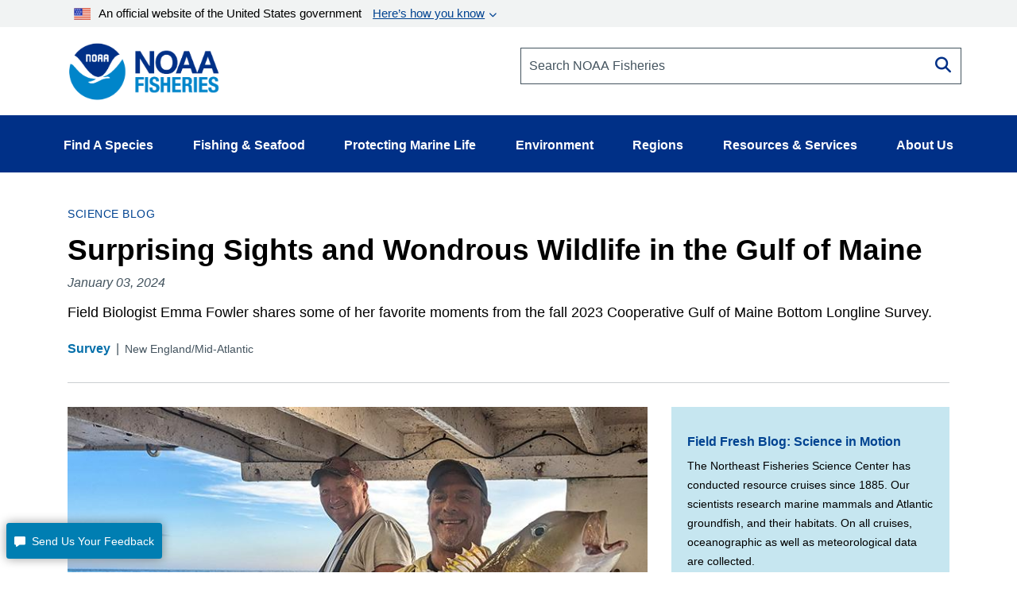

--- FILE ---
content_type: text/css; charset=utf-8
request_url: https://eex-gateway.voc.ttecgov.us/code/19.18.0-fs/templates/feedback/default/main.css
body_size: 78421
content:
.acs-feedback__forcefont{display:none;font-family:"Material Icons - Verint No Conflict"}._acs ._acsNoDisplay{display:none!important}@font-face{font-family:"Material Icons - Verint No Conflict";font-style:normal;font-weight:400;src:url(MaterialIcons-Regular.eot);src:local("Material Icons"),local("MaterialIcons-Regular"),url(MaterialIcons-Regular.woff2) format("woff2"),url(MaterialIcons-Regular.woff) format("woff"),url(MaterialIcons-Regular.ttf) format("truetype")}._acsreport--default{font-size:80%;z-index:2147483640;position:fixed;-webkit-transform:translateZ(0);top:0;left:0;display:block;opacity:0;cursor:pointer;-webkit-box-shadow:0 0 .9em 0 rgba(0,0,0,.4);-moz-box-shadow:0 0 .9em 0 rgba(0,0,0,.4);box-shadow:0 0 .9em 0 rgba(0,0,0,.4);font-size:14px;background-color:#ef3024;white-space:nowrap;border-radius:.25em;z-index:2000201;background-color:#343441}._acsbottomright._acsreport--default{margin-right:.6em;left:auto!important;right:0!important;top:auto;bottom:.6em}._acsbottomright._acsreport--default ._acsBadgeLabel{padding-right:.3em}._acsbottomright._acsVertical_right._acsreport--default{-webkit-transform:rotate(90deg) translate(0,0) scale(1,1);-ms-transform:rotate(90deg) translate(0,0) scale(1,1);-moz-transform:rotate(90deg) translate(0,0) scale(1,1);transform:rotate(90deg) translate(0,0) scale(1,1);-webkit-transform-origin:100% 0;-moz-transform-origin:100% 0;-ms-transform-origin:100% 0;transform-origin:100% 0;margin-bottom:-2.5em}._acsbottomright._acsVertical_right._acsHover._acsreport--default{-webkit-transform:rotate(90deg) translate(0,0) scale(1.1,1.1);-ms-transform:rotate(90deg) translate(0,0) scale(1.1,1.1);-moz-transform:rotate(90deg) translate(0,0) scale(1.1,1.1);transform:rotate(90deg) translate(0,0) scale(1.1,1.1)}._acsbottomleft._acsreport--default{right:auto!important;margin-left:.6em;top:auto;bottom:1.2em}._acsbottomleft._acsreport--default ._acsBadgeLabel{padding-right:.3em}._acsbottomleft._acsVertical_left._acsreport--default{-webkit-transform:rotate(-90deg) translate(0,0) scale(1,1);-ms-transform:rotate(-90deg) translate(0,0) scale(1,1);-moz-transform:rotate(-90deg) translate(0,0) scale(1,1);transform:rotate(-90deg) translate(0,0) scale(1,1);-webkit-transform-origin:0 0;-moz-transform-origin:0 0;-ms-transform-origin:0 0;transform-origin:0 0;margin-bottom:-2.5em}._acsbottomleft._acsVertical_left._acsHover._acsreport--default{-webkit-transform:rotate(-90deg) translate(0,0) scale(1.1,1.1);-ms-transform:rotate(-90deg) translate(0,0) scale(1.1,1.1);-moz-transform:rotate(-90deg) translate(0,0) scale(1.1,1.1);transform:rotate(-90deg) translate(0,0) scale(1.1,1.1)}._acstopright._acsreport--default{margin-right:.6em;left:auto!important;right:0!important;top:.6em;bottom:auto}._acstopright._acsreport--default ._acsBadgeLabel{padding-right:.3em}._acstopright._acsVertical_right._acsreport--default{-webkit-transform:rotate(-90deg) translate(0,0) scale(1,1);-ms-transform:rotate(-90deg) translate(0,0) scale(1,1);-moz-transform:rotate(-90deg) translate(0,0) scale(1,1);transform:rotate(-90deg) translate(0,0) scale(1,1);-webkit-transform-origin:100% 100%;-moz-transform-origin:100% 100%;-ms-transform-origin:100% 100%;transform-origin:100% 100%;margin-top:-2.5em}._acstopright._acsVertical_right._acsHover._acsreport--default{-webkit-transform:rotate(-90deg) translate(0,0) scale(1.1,1.1);-ms-transform:rotate(-90deg) translate(0,0) scale(1.1,1.1);-moz-transform:rotate(-90deg) translate(0,0) scale(1.1,1.1);transform:rotate(-90deg) translate(0,0) scale(1.1,1.1)}._acstopleft._acsreport--default{right:auto!important;margin-left:.6em;top:.6em;bottom:auto}._acstopleft._acsreport--default ._acsBadgeLabel{padding-right:.3em}._acstopleft._acsVertical_left._acsreport--default{-webkit-transform:rotate(90deg) translate(0,0) scale(1,1);-ms-transform:rotate(90deg) translate(0,0) scale(1,1);-moz-transform:rotate(90deg) translate(0,0) scale(1,1);transform:rotate(90deg) translate(0,0) scale(1,1);-webkit-transform-origin:0 100%;-moz-transform-origin:0 100%;-ms-transform-origin:0 100%;transform-origin:0 100%;margin-top:-2.5em}._acstopleft._acsVertical_left._acsHover._acsreport--default{-webkit-transform:rotate(90deg) translate(0,0) scale(1.1,1.1);-ms-transform:rotate(90deg) translate(0,0) scale(1.1,1.1);-moz-transform:rotate(90deg) translate(0,0) scale(1.1,1.1);transform:rotate(90deg) translate(0,0) scale(1.1,1.1)}._acsmiddleleft._acsreport--default{right:auto!important;margin-left:.6em;top:48%!important}._acsmiddleleft._acsreport--default ._acsBadgeLabel{padding-right:.3em}._acsmiddleleft._acsVertical_left._acsreport--default{-webkit-transform:rotate(-90deg) translate(-50%,0) scale(1,1);-ms-transform:rotate(-90deg) translate(-50%,0) scale(1,1);-moz-transform:rotate(-90deg) translate(-50%,0) scale(1,1);transform:rotate(-90deg) translate(-50%,0) scale(1,1);-webkit-transform-origin:0 0;-moz-transform-origin:0 0;-ms-transform-origin:0 0;transform-origin:0 0;top:50%!important}._acsmiddleleft._acsVertical_left._acsHover._acsreport--default{-webkit-transform:rotate(-90deg) translate(-50%,0) scale(1.1,1.1);-ms-transform:rotate(-90deg) translate(-50%,0) scale(1.1,1.1);-moz-transform:rotate(-90deg) translate(-50%,0) scale(1.1,1.1);transform:rotate(-90deg) translate(-50%,0) scale(1.1,1.1)}._acsmiddleright._acsreport--default{margin-right:.6em;left:auto!important;right:0!important;top:48%!important}._acsmiddleright._acsreport--default ._acsBadgeLabel{padding-right:.3em}._acsmiddleright._acsVertical_right._acsreport--default{-webkit-transform:rotate(-90deg) translate(0,0) scale(1,1);-ms-transform:rotate(-90deg) translate(0,0) scale(1,1);-moz-transform:rotate(-90deg) translate(0,0) scale(1,1);transform:rotate(-90deg) translate(0,0) scale(1,1);-webkit-transform-origin:100% 100%;-moz-transform-origin:100% 100%;-ms-transform-origin:100% 100%;transform-origin:100% 100%;top:30%!important}._acsmiddleright._acsVertical_right._acsHover._acsreport--default{-webkit-transform:rotate(-90deg) translate(0,0) scale(1.1,1.1);-ms-transform:rotate(-90deg) translate(0,0) scale(1.1,1.1);-moz-transform:rotate(-90deg) translate(0,0) scale(1.1,1.1);transform:rotate(-90deg) translate(0,0) scale(1.1,1.1)}@media print{._acsreport--default{display:none!important}}._acsbadge--small._acsreport--default{padding:.4em}._acsbadge--small._acsreport--default ._acsBadgeImg{max-height:.86em;max-width:.86em}._acsbadge--small._acsreport--default ._acsBadgeLabel{font-size:.86em;padding-left:.3em;padding-right:1em}._acsbadge--medium._acsreport--default{padding:.7em}._acsbadge--medium._acsreport--default ._acsBadgeImg{max-height:1em;max-width:1em}._acsbadge--medium._acsreport--default ._acsBadgeLabel{font-size:1em;padding-left:.3em;padding-right:1em}._acsbadge--large._acsreport--default{padding:.8em}._acsbadge--large._acsreport--default ._acsBadgeImg{max-height:1.286em;max-width:1.286em}._acsbadge--large._acsreport--default ._acsBadgeLabel{font-size:1.286em;padding-left:.3em;padding-right:1em}._acsAnimate._acsreport--default{transition-duration:.3s;opacity:1}@media \0 screen\,screen\9,all and (-ms-high-contrast:none),(-ms-high-contrast:active){._acsAnimate._acsreport--default{transition-duration:0s}}@supports (-ms-ime-align:auto){._acsAnimate._acsreport--default{transition-duration:0s}}._acsFixed._acsreport--default{position:absolute}._acsHover._acsbottomright._acsreport--default,._acsHover._acsmiddleright._acsreport--default,._acsHover._acstopright._acsreport--default{-webkit-transform:rotate(0) translate(-5%,0) scale(1.1,1.1);-ms-transform:rotate(0) translate(-5%,0) scale(1.1,1.1);-moz-transform:rotate(0) translate(-5%,0) scale(1.1,1.1);transform:rotate(0) translate(-5%,0) scale(1.1,1.1)}._acsHover._acsbottomleft._acsreport--default,._acsHover._acsmiddleleft._acsreport--default,._acsHover._acstopleft._acsreport--default{-webkit-transform:rotate(0) translate(5%,0) scale(1.1,1.1);-ms-transform:rotate(0) translate(5%,0) scale(1.1,1.1);-moz-transform:rotate(0) translate(5%,0) scale(1.1,1.1);transform:rotate(0) translate(5%,0) scale(1.1,1.1)}._acsreport--default ._acsBadgeImg{display:inline;vertical-align:middle;margin-bottom:0}._acsreport--default ._acsCounter{vertical-align:middle}._acsreport--default ._acsCounter ._acsCounterInner{background-color:#ef3024;color:#fff;font-family:"Helvetica Neue",Helvetica,Arial,sans-serif;padding-left:.3em;padding-right:.3em;border-radius:1em}._acsreport--default ._acsBadgeLabel{font-family:"Helvetica Neue",Helvetica,Arial,sans-serif;vertical-align:middle;position:relative;top:-.04em}._acsbadge--default{font-size:80%;z-index:2147483640;position:fixed;-webkit-transform:translateZ(0);top:0;left:0;display:block;opacity:0;cursor:pointer;-webkit-box-shadow:0 0 .9em 0 rgba(0,0,0,.4);-moz-box-shadow:0 0 .9em 0 rgba(0,0,0,.4);box-shadow:0 0 .9em 0 rgba(0,0,0,.4);font-size:14px;background-color:#ef3024;white-space:nowrap;border-radius:.25em;z-index:2000201}._acsbottomright._acsbadge--default{margin-right:.6em;left:auto!important;right:0!important;top:auto;bottom:.6em}._acsbottomright._acsbadge--default ._acsBadgeLabel{padding-right:.3em}._acsbottomright._acsVertical_right._acsbadge--default{-webkit-transform:rotate(90deg) translate(0,0) scale(1,1);-ms-transform:rotate(90deg) translate(0,0) scale(1,1);-moz-transform:rotate(90deg) translate(0,0) scale(1,1);transform:rotate(90deg) translate(0,0) scale(1,1);-webkit-transform-origin:100% 0;-moz-transform-origin:100% 0;-ms-transform-origin:100% 0;transform-origin:100% 0;margin-bottom:-2.5em}._acsbottomright._acsVertical_right._acsHover._acsbadge--default{-webkit-transform:rotate(90deg) translate(0,0) scale(1.1,1.1);-ms-transform:rotate(90deg) translate(0,0) scale(1.1,1.1);-moz-transform:rotate(90deg) translate(0,0) scale(1.1,1.1);transform:rotate(90deg) translate(0,0) scale(1.1,1.1)}._acsbottomleft._acsbadge--default{right:auto!important;margin-left:.6em;top:auto;bottom:1.2em}._acsbottomleft._acsbadge--default ._acsBadgeLabel{padding-right:.3em}._acsbottomleft._acsVertical_left._acsbadge--default{-webkit-transform:rotate(-90deg) translate(0,0) scale(1,1);-ms-transform:rotate(-90deg) translate(0,0) scale(1,1);-moz-transform:rotate(-90deg) translate(0,0) scale(1,1);transform:rotate(-90deg) translate(0,0) scale(1,1);-webkit-transform-origin:0 0;-moz-transform-origin:0 0;-ms-transform-origin:0 0;transform-origin:0 0;margin-bottom:-2.5em}._acsbottomleft._acsVertical_left._acsHover._acsbadge--default{-webkit-transform:rotate(-90deg) translate(0,0) scale(1.1,1.1);-ms-transform:rotate(-90deg) translate(0,0) scale(1.1,1.1);-moz-transform:rotate(-90deg) translate(0,0) scale(1.1,1.1);transform:rotate(-90deg) translate(0,0) scale(1.1,1.1)}._acstopright._acsbadge--default{margin-right:.6em;left:auto!important;right:0!important;top:.6em;bottom:auto}._acstopright._acsbadge--default ._acsBadgeLabel{padding-right:.3em}._acstopright._acsVertical_right._acsbadge--default{-webkit-transform:rotate(-90deg) translate(0,0) scale(1,1);-ms-transform:rotate(-90deg) translate(0,0) scale(1,1);-moz-transform:rotate(-90deg) translate(0,0) scale(1,1);transform:rotate(-90deg) translate(0,0) scale(1,1);-webkit-transform-origin:100% 100%;-moz-transform-origin:100% 100%;-ms-transform-origin:100% 100%;transform-origin:100% 100%;margin-top:-2.5em}._acstopright._acsVertical_right._acsHover._acsbadge--default{-webkit-transform:rotate(-90deg) translate(0,0) scale(1.1,1.1);-ms-transform:rotate(-90deg) translate(0,0) scale(1.1,1.1);-moz-transform:rotate(-90deg) translate(0,0) scale(1.1,1.1);transform:rotate(-90deg) translate(0,0) scale(1.1,1.1)}._acstopleft._acsbadge--default{right:auto!important;margin-left:.6em;top:.6em;bottom:auto}._acstopleft._acsbadge--default ._acsBadgeLabel{padding-right:.3em}._acstopleft._acsVertical_left._acsbadge--default{-webkit-transform:rotate(90deg) translate(0,0) scale(1,1);-ms-transform:rotate(90deg) translate(0,0) scale(1,1);-moz-transform:rotate(90deg) translate(0,0) scale(1,1);transform:rotate(90deg) translate(0,0) scale(1,1);-webkit-transform-origin:0 100%;-moz-transform-origin:0 100%;-ms-transform-origin:0 100%;transform-origin:0 100%;margin-top:-2.5em}._acstopleft._acsVertical_left._acsHover._acsbadge--default{-webkit-transform:rotate(90deg) translate(0,0) scale(1.1,1.1);-ms-transform:rotate(90deg) translate(0,0) scale(1.1,1.1);-moz-transform:rotate(90deg) translate(0,0) scale(1.1,1.1);transform:rotate(90deg) translate(0,0) scale(1.1,1.1)}._acsmiddleleft._acsbadge--default{right:auto!important;margin-left:.6em;top:48%!important}._acsmiddleleft._acsbadge--default ._acsBadgeLabel{padding-right:.3em}._acsmiddleleft._acsVertical_left._acsbadge--default{-webkit-transform:rotate(-90deg) translate(-50%,0) scale(1,1);-ms-transform:rotate(-90deg) translate(-50%,0) scale(1,1);-moz-transform:rotate(-90deg) translate(-50%,0) scale(1,1);transform:rotate(-90deg) translate(-50%,0) scale(1,1);-webkit-transform-origin:0 0;-moz-transform-origin:0 0;-ms-transform-origin:0 0;transform-origin:0 0;top:50%!important}._acsmiddleleft._acsVertical_left._acsHover._acsbadge--default{-webkit-transform:rotate(-90deg) translate(-50%,0) scale(1.1,1.1);-ms-transform:rotate(-90deg) translate(-50%,0) scale(1.1,1.1);-moz-transform:rotate(-90deg) translate(-50%,0) scale(1.1,1.1);transform:rotate(-90deg) translate(-50%,0) scale(1.1,1.1)}._acsmiddleright._acsbadge--default{margin-right:.6em;left:auto!important;right:0!important;top:48%!important}._acsmiddleright._acsbadge--default ._acsBadgeLabel{padding-right:.3em}._acsmiddleright._acsVertical_right._acsbadge--default{-webkit-transform:rotate(-90deg) translate(0,0) scale(1,1);-ms-transform:rotate(-90deg) translate(0,0) scale(1,1);-moz-transform:rotate(-90deg) translate(0,0) scale(1,1);transform:rotate(-90deg) translate(0,0) scale(1,1);-webkit-transform-origin:100% 100%;-moz-transform-origin:100% 100%;-ms-transform-origin:100% 100%;transform-origin:100% 100%;top:30%!important}._acsmiddleright._acsVertical_right._acsHover._acsbadge--default{-webkit-transform:rotate(-90deg) translate(0,0) scale(1.1,1.1);-ms-transform:rotate(-90deg) translate(0,0) scale(1.1,1.1);-moz-transform:rotate(-90deg) translate(0,0) scale(1.1,1.1);transform:rotate(-90deg) translate(0,0) scale(1.1,1.1)}@media print{._acsbadge--default{display:none!important}}._acsbadge--small._acsbadge--default{padding:.4em}._acsbadge--small._acsbadge--default ._acsBadgeImg{max-height:.86em;max-width:.86em}._acsbadge--small._acsbadge--default ._acsBadgeLabel{font-size:.86em;padding-left:.3em;padding-right:1em}._acsbadge--medium._acsbadge--default{padding:.7em}._acsbadge--medium._acsbadge--default ._acsBadgeImg{max-height:1em;max-width:1em}._acsbadge--medium._acsbadge--default ._acsBadgeLabel{font-size:1em;padding-left:.3em;padding-right:1em}._acsbadge--large._acsbadge--default{padding:.8em}._acsbadge--large._acsbadge--default ._acsBadgeImg{max-height:1.286em;max-width:1.286em}._acsbadge--large._acsbadge--default ._acsBadgeLabel{font-size:1.286em;padding-left:.3em;padding-right:1em}._acsAnimate._acsbadge--default{transition-duration:.3s;opacity:1}@media \0 screen\,screen\9,all and (-ms-high-contrast:none),(-ms-high-contrast:active){._acsAnimate._acsbadge--default{transition-duration:0s}}@supports (-ms-ime-align:auto){._acsAnimate._acsbadge--default{transition-duration:0s}}._acsFixed._acsbadge--default{position:absolute}._acsHover._acsbottomright._acsbadge--default,._acsHover._acsmiddleright._acsbadge--default,._acsHover._acstopright._acsbadge--default{-webkit-transform:rotate(0) translate(-5%,0) scale(1.1,1.1);-ms-transform:rotate(0) translate(-5%,0) scale(1.1,1.1);-moz-transform:rotate(0) translate(-5%,0) scale(1.1,1.1);transform:rotate(0) translate(-5%,0) scale(1.1,1.1)}._acsHover._acsbottomleft._acsbadge--default,._acsHover._acsmiddleleft._acsbadge--default,._acsHover._acstopleft._acsbadge--default{-webkit-transform:rotate(0) translate(5%,0) scale(1.1,1.1);-ms-transform:rotate(0) translate(5%,0) scale(1.1,1.1);-moz-transform:rotate(0) translate(5%,0) scale(1.1,1.1);transform:rotate(0) translate(5%,0) scale(1.1,1.1)}._acsbadge--default ._acsBadgeImg{display:inline;vertical-align:middle;margin-bottom:0}._acsbadge--default ._acsCounter{vertical-align:middle}._acsbadge--default ._acsCounter ._acsCounterInner{background-color:#ef3024;color:#fff;font-family:"Helvetica Neue",Helvetica,Arial,sans-serif;padding-left:.3em;padding-right:.3em;border-radius:1em}._acsbadge--default ._acsBadgeLabel{font-family:"Helvetica Neue",Helvetica,Arial,sans-serif;vertical-align:middle;position:relative;top:-.04em}html.fsfb.fsfb-relbody body{position:relative!important}.acsFrameContainer,.acsFrameContainer--default{width:700px;height:100%;display:block;position:fixed;top:0;right:-700px;background-color:#343941;border:none;padding:0;margin:0;z-index:999999999;transition:box-shadow .5s,right .5s;font-family:"Material Icons - Verint No Conflict";font-weight:400;font-style:normal;display:inline-block;line-height:1;text-transform:none;letter-spacing:normal;word-wrap:normal;white-space:nowrap;direction:ltr;-webkit-font-smoothing:antialiased;text-rendering:optimizeLegibility;-moz-osx-font-smoothing:grayscale;font-feature-settings:"liga";-webkit-box-shadow:-9px 2px 205px 103px transparent;-moz-box-shadow:-9px 2px 205px 103px transparent;box-shadow:-9px 2px 205px 103px transparent}.acsFrameContainer.acsVisibleFrame,.acsVisibleFrame.acsFrameContainer--default{right:0;-webkit-box-shadow:-9px 2px 205px 103px rgba(0,0,0,.5);-moz-box-shadow:-9px 2px 205px 103px rgba(0,0,0,.5);box-shadow:-9px 2px 205px 103px rgba(0,0,0,.5)}.acsFrameContainer.acsVisibleFrame .acsReportCloseBtn,.acsVisibleFrame.acsFrameContainer--default .acsReportCloseBtn{display:block;box-sizing:content-box;-moz-box-sizing:content-box;-webkit-box-sizing:content-box}.acsFrameContainer .acsReportFrame,.acsFrameContainer--default .acsReportFrame{width:700px;height:100%;display:block;border:none;padding:0;margin:0}.acsFrameContainer .acsReportCloseBtn,.acsFrameContainer--default .acsReportCloseBtn{position:absolute;width:18px;left:-28px;font-size:20px!important;text-decoration:none;font-weight:400;top:10px;padding:5px;padding-left:7px;padding-right:3px;background-color:#343941;color:#fff;-webkit-border-top-left-radius:.25em;-webkit-border-bottom-left-radius:.25em;-moz-border-radius-topleft:.25em;-moz-border-radius-bottomleft:.25em;border-top-left-radius:.25em;border-bottom-left-radius:.25em;cursor:pointer;display:none}.acsFrameContainer .acsReportCloseBtn:hover,.acsFrameContainer--default .acsReportCloseBtn:hover{color:#ccc}.acsMainContainerFullPage--default a,.acsMainContainerFullPage--default abbr,.acsMainContainerFullPage--default acronym,.acsMainContainerFullPage--default address,.acsMainContainerFullPage--default applet,.acsMainContainerFullPage--default article,.acsMainContainerFullPage--default aside,.acsMainContainerFullPage--default audio,.acsMainContainerFullPage--default b,.acsMainContainerFullPage--default big,.acsMainContainerFullPage--default blockquote,.acsMainContainerFullPage--default canvas,.acsMainContainerFullPage--default caption,.acsMainContainerFullPage--default center,.acsMainContainerFullPage--default cite,.acsMainContainerFullPage--default code,.acsMainContainerFullPage--default dd,.acsMainContainerFullPage--default del,.acsMainContainerFullPage--default details,.acsMainContainerFullPage--default dfn,.acsMainContainerFullPage--default div,.acsMainContainerFullPage--default dl,.acsMainContainerFullPage--default dt,.acsMainContainerFullPage--default em,.acsMainContainerFullPage--default embed,.acsMainContainerFullPage--default fieldset,.acsMainContainerFullPage--default figcaption,.acsMainContainerFullPage--default figure,.acsMainContainerFullPage--default footer,.acsMainContainerFullPage--default form,.acsMainContainerFullPage--default h1,.acsMainContainerFullPage--default h2,.acsMainContainerFullPage--default h3,.acsMainContainerFullPage--default h4,.acsMainContainerFullPage--default h5,.acsMainContainerFullPage--default h6,.acsMainContainerFullPage--default header,.acsMainContainerFullPage--default hgroup,.acsMainContainerFullPage--default i,.acsMainContainerFullPage--default iframe,.acsMainContainerFullPage--default img,.acsMainContainerFullPage--default ins,.acsMainContainerFullPage--default kbd,.acsMainContainerFullPage--default label,.acsMainContainerFullPage--default legend,.acsMainContainerFullPage--default li,.acsMainContainerFullPage--default mark,.acsMainContainerFullPage--default menu,.acsMainContainerFullPage--default nav,.acsMainContainerFullPage--default object,.acsMainContainerFullPage--default ol,.acsMainContainerFullPage--default output,.acsMainContainerFullPage--default p,.acsMainContainerFullPage--default pre,.acsMainContainerFullPage--default q,.acsMainContainerFullPage--default ruby,.acsMainContainerFullPage--default s,.acsMainContainerFullPage--default samp,.acsMainContainerFullPage--default section,.acsMainContainerFullPage--default select,.acsMainContainerFullPage--default small,.acsMainContainerFullPage--default span,.acsMainContainerFullPage--default strike,.acsMainContainerFullPage--default strong,.acsMainContainerFullPage--default sub,.acsMainContainerFullPage--default summary,.acsMainContainerFullPage--default sup,.acsMainContainerFullPage--default table,.acsMainContainerFullPage--default tbody,.acsMainContainerFullPage--default td,.acsMainContainerFullPage--default tfoot,.acsMainContainerFullPage--default th,.acsMainContainerFullPage--default thead,.acsMainContainerFullPage--default time,.acsMainContainerFullPage--default tr,.acsMainContainerFullPage--default tt,.acsMainContainerFullPage--default u,.acsMainContainerFullPage--default ul,.acsMainContainerFullPage--default var,.acsMainContainerFullPage--default video,.acsMainContainerMobile--default a,.acsMainContainerMobile--default abbr,.acsMainContainerMobile--default acronym,.acsMainContainerMobile--default address,.acsMainContainerMobile--default applet,.acsMainContainerMobile--default article,.acsMainContainerMobile--default aside,.acsMainContainerMobile--default audio,.acsMainContainerMobile--default b,.acsMainContainerMobile--default big,.acsMainContainerMobile--default blockquote,.acsMainContainerMobile--default canvas,.acsMainContainerMobile--default caption,.acsMainContainerMobile--default center,.acsMainContainerMobile--default cite,.acsMainContainerMobile--default code,.acsMainContainerMobile--default dd,.acsMainContainerMobile--default del,.acsMainContainerMobile--default details,.acsMainContainerMobile--default dfn,.acsMainContainerMobile--default div,.acsMainContainerMobile--default dl,.acsMainContainerMobile--default dt,.acsMainContainerMobile--default em,.acsMainContainerMobile--default embed,.acsMainContainerMobile--default fieldset,.acsMainContainerMobile--default figcaption,.acsMainContainerMobile--default figure,.acsMainContainerMobile--default footer,.acsMainContainerMobile--default form,.acsMainContainerMobile--default h1,.acsMainContainerMobile--default h2,.acsMainContainerMobile--default h3,.acsMainContainerMobile--default h4,.acsMainContainerMobile--default h5,.acsMainContainerMobile--default h6,.acsMainContainerMobile--default header,.acsMainContainerMobile--default hgroup,.acsMainContainerMobile--default i,.acsMainContainerMobile--default iframe,.acsMainContainerMobile--default img,.acsMainContainerMobile--default ins,.acsMainContainerMobile--default kbd,.acsMainContainerMobile--default label,.acsMainContainerMobile--default legend,.acsMainContainerMobile--default li,.acsMainContainerMobile--default mark,.acsMainContainerMobile--default menu,.acsMainContainerMobile--default nav,.acsMainContainerMobile--default object,.acsMainContainerMobile--default ol,.acsMainContainerMobile--default output,.acsMainContainerMobile--default p,.acsMainContainerMobile--default pre,.acsMainContainerMobile--default q,.acsMainContainerMobile--default ruby,.acsMainContainerMobile--default s,.acsMainContainerMobile--default samp,.acsMainContainerMobile--default section,.acsMainContainerMobile--default select,.acsMainContainerMobile--default small,.acsMainContainerMobile--default span,.acsMainContainerMobile--default strike,.acsMainContainerMobile--default strong,.acsMainContainerMobile--default sub,.acsMainContainerMobile--default summary,.acsMainContainerMobile--default sup,.acsMainContainerMobile--default table,.acsMainContainerMobile--default tbody,.acsMainContainerMobile--default td,.acsMainContainerMobile--default tfoot,.acsMainContainerMobile--default th,.acsMainContainerMobile--default thead,.acsMainContainerMobile--default time,.acsMainContainerMobile--default tr,.acsMainContainerMobile--default tt,.acsMainContainerMobile--default u,.acsMainContainerMobile--default ul,.acsMainContainerMobile--default var,.acsMainContainerMobile--default video,.acsModalContainer--default a,.acsModalContainer--default abbr,.acsModalContainer--default acronym,.acsModalContainer--default address,.acsModalContainer--default applet,.acsModalContainer--default article,.acsModalContainer--default aside,.acsModalContainer--default audio,.acsModalContainer--default b,.acsModalContainer--default big,.acsModalContainer--default blockquote,.acsModalContainer--default canvas,.acsModalContainer--default caption,.acsModalContainer--default center,.acsModalContainer--default cite,.acsModalContainer--default code,.acsModalContainer--default dd,.acsModalContainer--default del,.acsModalContainer--default details,.acsModalContainer--default dfn,.acsModalContainer--default div,.acsModalContainer--default dl,.acsModalContainer--default dt,.acsModalContainer--default em,.acsModalContainer--default embed,.acsModalContainer--default fieldset,.acsModalContainer--default figcaption,.acsModalContainer--default figure,.acsModalContainer--default footer,.acsModalContainer--default form,.acsModalContainer--default h1,.acsModalContainer--default h2,.acsModalContainer--default h3,.acsModalContainer--default h4,.acsModalContainer--default h5,.acsModalContainer--default h6,.acsModalContainer--default header,.acsModalContainer--default hgroup,.acsModalContainer--default i,.acsModalContainer--default iframe,.acsModalContainer--default img,.acsModalContainer--default ins,.acsModalContainer--default kbd,.acsModalContainer--default label,.acsModalContainer--default legend,.acsModalContainer--default li,.acsModalContainer--default mark,.acsModalContainer--default menu,.acsModalContainer--default nav,.acsModalContainer--default object,.acsModalContainer--default ol,.acsModalContainer--default output,.acsModalContainer--default p,.acsModalContainer--default pre,.acsModalContainer--default q,.acsModalContainer--default ruby,.acsModalContainer--default s,.acsModalContainer--default samp,.acsModalContainer--default section,.acsModalContainer--default select,.acsModalContainer--default small,.acsModalContainer--default span,.acsModalContainer--default strike,.acsModalContainer--default strong,.acsModalContainer--default sub,.acsModalContainer--default summary,.acsModalContainer--default sup,.acsModalContainer--default table,.acsModalContainer--default tbody,.acsModalContainer--default td,.acsModalContainer--default tfoot,.acsModalContainer--default th,.acsModalContainer--default thead,.acsModalContainer--default time,.acsModalContainer--default tr,.acsModalContainer--default tt,.acsModalContainer--default u,.acsModalContainer--default ul,.acsModalContainer--default var,.acsModalContainer--default video{margin:0;padding:0;border:0;font-size:100%;font:inherit;vertical-align:baseline;text-transform:none;text-indent:0;color:inherit;width:auto;float:none;background-image:none}.acsMainContainerFullPage--default table,.acsMainContainerMobile--default table,.acsModalContainer--default table{border-collapse:collapse;border-spacing:0}.acsMainContainerFullPage--default caption,.acsMainContainerFullPage--default td,.acsMainContainerFullPage--default th,.acsMainContainerMobile--default caption,.acsMainContainerMobile--default td,.acsMainContainerMobile--default th,.acsModalContainer--default caption,.acsModalContainer--default td,.acsModalContainer--default th{text-align:left;font-weight:400;vertical-align:middle}.acsMainContainerFullPage--default blockquote,.acsMainContainerFullPage--default q,.acsMainContainerMobile--default blockquote,.acsMainContainerMobile--default q,.acsModalContainer--default blockquote,.acsModalContainer--default q{quotes:none}.acsMainContainerFullPage--default blockquote:after,.acsMainContainerFullPage--default blockquote:before,.acsMainContainerFullPage--default q:after,.acsMainContainerFullPage--default q:before,.acsMainContainerMobile--default blockquote:after,.acsMainContainerMobile--default blockquote:before,.acsMainContainerMobile--default q:after,.acsMainContainerMobile--default q:before,.acsModalContainer--default blockquote:after,.acsModalContainer--default blockquote:before,.acsModalContainer--default q:after,.acsModalContainer--default q:before{content:"";content:none}.acsMainContainerFullPage--default a img,.acsMainContainerMobile--default a img,.acsModalContainer--default a img{border:none}.acsMainContainerFullPage--default ol,.acsMainContainerFullPage--default ul,.acsMainContainerMobile--default ol,.acsMainContainerMobile--default ul,.acsModalContainer--default ol,.acsModalContainer--default ul{list-style:none}.acsMainContainerFullPage--default .acs-feedback__button,.acsMainContainerMobile--default .acs-feedback__button,.acsModalContainer--default .acs-feedback__button{display:inline-block;overflow:hidden;text-overflow:ellipsis;padding:.5em .7142857143em;white-space:nowrap;-webkit-appearance:none;border-radius:0;background-color:#3a475b;border:1px solid #3a475b;cursor:pointer;color:#fff;font-size:1.4em;text-align:center;background-image:none;font-weight:700;font-style:normal;font-stretch:normal;line-height:1.29;-webkit-box-sizing:border-box;box-sizing:border-box;user-select:none;-webkit-user-select:none;height:2.8571428571em;width:100%;max-width:100%}.acsMainContainerFullPage--default .acs-feedback__button--expand,.acsMainContainerMobile--default .acs-feedback__button--expand,.acsModalContainer--default .acs-feedback__button--expand{width:100%}.acsMainContainerFullPage--default .acs-feedback__button--epilogue,.acsMainContainerMobile--default .acs-feedback__button--epilogue,.acsModalContainer--default .acs-feedback__button--epilogue{margin-top:2.857em}.acsMainContainerFullPage--default .acs-feedback .verint-sdk-star-rating:before,.acsMainContainerMobile--default .acs-feedback .verint-sdk-star-rating:before,.acsModalContainer--default .acs-feedback .verint-sdk-star-rating:before{background-image:none!important}.acsMainContainerFullPage--default .verint-sdk-star-rating,.acsMainContainerMobile--default .verint-sdk-star-rating,.acsModalContainer--default .verint-sdk-star-rating{will-change:color;-webkit-transform:translateZ(0);transform:translateZ(0);-webkit-text-size-adjust:none;-ms-text-size-adjust:none;-moz-text-size-adjust:none;text-size-adjust:none;-webkit-margin-start:0;-webkit-margin-end:0;-webkit-padding-before:0;-webkit-padding-start:0;-webkit-padding-end:0;-webkit-padding-after:0;background-image:none!important;background-color:transparent;height:auto;display:inline-block;width:100%!important;line-height:1;text-align:center;margin-bottom:-4px;margin-top:-4px;padding-bottom:4px;padding-top:4px}.acsMainContainerFullPage--default .verint-sdk-star-rating .verint-sdk-star-rating__star,.acsMainContainerMobile--default .verint-sdk-star-rating .verint-sdk-star-rating__star,.acsModalContainer--default .verint-sdk-star-rating .verint-sdk-star-rating__star{padding:0;margin:0;cursor:pointer}.acsMainContainerFullPage--default .verint-sdk-star-rating--disabled,.acsMainContainerMobile--default .verint-sdk-star-rating--disabled,.acsModalContainer--default .verint-sdk-star-rating--disabled{color:#bfc3c8}.acsMainContainerFullPage--default .verint-sdk-star-rating--disabled .verint-sdk-star-rating__star,.acsMainContainerMobile--default .verint-sdk-star-rating--disabled .verint-sdk-star-rating__star,.acsModalContainer--default .verint-sdk-star-rating--disabled .verint-sdk-star-rating__star{cursor:default;border:0}.acsMainContainerFullPage--default .verint-sdk-star-rating div,.acsMainContainerMobile--default .verint-sdk-star-rating div,.acsModalContainer--default .verint-sdk-star-rating div{display:inline-block!important;font-size:inherit!important;margin:0 4px;outline-width:medium;outline-color:#bfc3c8}.acsMainContainerFullPage--default .verint-sdk-star-rating div:focus,.acsMainContainerMobile--default .verint-sdk-star-rating div:focus,.acsModalContainer--default .verint-sdk-star-rating div:focus{outline-style:solid!important}.acsMainContainerFullPage--default .verint-sdk-star-rating div:before,.acsMainContainerMobile--default .verint-sdk-star-rating div:before,.acsModalContainer--default .verint-sdk-star-rating div:before{position:inherit;font-size:inherit;transition:color 150ms ease;-webkit-transition:color 150ms ease;-moz-transition:color 150ms ease;-o-transition:color 150ms ease;width:1em;border:none;box-shadow:none;background:0 0!important;font-family:"Material Icons - Verint No Conflict";font-weight:400;font-style:normal;display:inline-block;line-height:1;text-transform:none;letter-spacing:normal;word-wrap:normal;white-space:nowrap;direction:ltr;-webkit-font-smoothing:antialiased;text-rendering:optimizeLegibility;-moz-osx-font-smoothing:grayscale;font-feature-settings:"liga";display:inherit;margin:0;top:0}.acsMainContainerFullPage--default .verint-sdk-star-rating input[type=radio],.acsMainContainerMobile--default .verint-sdk-star-rating input[type=radio],.acsModalContainer--default .verint-sdk-star-rating input[type=radio]{display:none}.acsMainContainerFullPage--default .verint-sdk-star-rating input.verint-sdk-star-rating__star+div,.acsMainContainerMobile--default .verint-sdk-star-rating input.verint-sdk-star-rating__star+div,.acsModalContainer--default .verint-sdk-star-rating input.verint-sdk-star-rating__star+div{border:0;cursor:pointer;display:inline-block;float:none!important;font-size:4em;margin:0;padding:0;width:auto}.acsMainContainerMobile .acsMainContainerFullPage--default .verint-sdk-star-rating input.verint-sdk-star-rating__star+div,.acsMainContainerMobile .acsMainContainerMobile--default .verint-sdk-star-rating input.verint-sdk-star-rating__star+div,.acsMainContainerMobile .acsModalContainer--default .verint-sdk-star-rating input.verint-sdk-star-rating__star+div{font-size:5em!important}.acsMainContainerFullPage--default .verint-sdk-star-rating div svg,.acsMainContainerMobile--default .verint-sdk-star-rating div svg,.acsModalContainer--default .verint-sdk-star-rating div svg{height:40px;margin-left:-2px;pointer-events:none;stroke-width:1;width:40px}.acsMainContainerFullPage--default .verint-sdk-star-rating div svg.verint-sdk-star-rating-svg__star-outline,.acsMainContainerMobile--default .verint-sdk-star-rating div svg.verint-sdk-star-rating-svg__star-outline,.acsModalContainer--default .verint-sdk-star-rating div svg.verint-sdk-star-rating-svg__star-outline{display:block;fill:#fff;stroke:#bfc3c8}.acsMainContainerFullPage--default .verint-sdk-star-rating div svg.verint-sdk-star-rating-svg__star-fill,.acsMainContainerMobile--default .verint-sdk-star-rating div svg.verint-sdk-star-rating-svg__star-fill,.acsModalContainer--default .verint-sdk-star-rating div svg.verint-sdk-star-rating-svg__star-fill{display:none;fill:#ef6c00;stroke:#ef6c00}.acsMainContainerFullPage--default .verint-sdk-star-rating div._acsHover svg.verint-sdk-star-rating-svg__star-outline,.acsMainContainerFullPage--default .verint-sdk-star-rating div.verint-sdk-star-rating__star--fill svg.verint-sdk-star-rating-svg__star-outline,.acsMainContainerMobile--default .verint-sdk-star-rating div._acsHover svg.verint-sdk-star-rating-svg__star-outline,.acsMainContainerMobile--default .verint-sdk-star-rating div.verint-sdk-star-rating__star--fill svg.verint-sdk-star-rating-svg__star-outline,.acsModalContainer--default .verint-sdk-star-rating div._acsHover svg.verint-sdk-star-rating-svg__star-outline,.acsModalContainer--default .verint-sdk-star-rating div.verint-sdk-star-rating__star--fill svg.verint-sdk-star-rating-svg__star-outline{display:none}.acsMainContainerFullPage--default .verint-sdk-star-rating div._acsHover svg.verint-sdk-star-rating-svg__star-fill,.acsMainContainerFullPage--default .verint-sdk-star-rating div.verint-sdk-star-rating__star--fill svg.verint-sdk-star-rating-svg__star-fill,.acsMainContainerMobile--default .verint-sdk-star-rating div._acsHover svg.verint-sdk-star-rating-svg__star-fill,.acsMainContainerMobile--default .verint-sdk-star-rating div.verint-sdk-star-rating__star--fill svg.verint-sdk-star-rating-svg__star-fill,.acsModalContainer--default .verint-sdk-star-rating div._acsHover svg.verint-sdk-star-rating-svg__star-fill,.acsModalContainer--default .verint-sdk-star-rating div.verint-sdk-star-rating__star--fill svg.verint-sdk-star-rating-svg__star-fill{display:block}.acsMainContainerFullPage--default .acs-feedback__cbox label,.acsMainContainerFullPage--default .acs-feedback__radio label,.acsMainContainerMobile--default .acs-feedback__cbox label,.acsMainContainerMobile--default .acs-feedback__radio label,.acsModalContainer--default .acs-feedback__cbox label,.acsModalContainer--default .acs-feedback__radio label{display:-webkit-flex;display:-ms-flex;display:flex;cursor:pointer;-ms-align-items:center;align-items:center;height:2.5714285714em;margin-bottom:-1px;color:#3a475b}.acsMainContainerFullPage--default .acs-feedback__cbox label input,.acsMainContainerFullPage--default .acs-feedback__radio label input,.acsMainContainerMobile--default .acs-feedback__cbox label input,.acsMainContainerMobile--default .acs-feedback__radio label input,.acsModalContainer--default .acs-feedback__cbox label input,.acsModalContainer--default .acs-feedback__radio label input{visibility:hidden;left:-999999px;opacity:0;position:absolute}.acsMainContainerFullPage--default .acs-feedback__cbox label .verint-sdk-cbox-svg-wrapper,.acsMainContainerFullPage--default .acs-feedback__cbox label .verint-sdk-radio-svg-wrapper,.acsMainContainerFullPage--default .acs-feedback__radio label .verint-sdk-cbox-svg-wrapper,.acsMainContainerFullPage--default .acs-feedback__radio label .verint-sdk-radio-svg-wrapper,.acsMainContainerMobile--default .acs-feedback__cbox label .verint-sdk-cbox-svg-wrapper,.acsMainContainerMobile--default .acs-feedback__cbox label .verint-sdk-radio-svg-wrapper,.acsMainContainerMobile--default .acs-feedback__radio label .verint-sdk-cbox-svg-wrapper,.acsMainContainerMobile--default .acs-feedback__radio label .verint-sdk-radio-svg-wrapper,.acsModalContainer--default .acs-feedback__cbox label .verint-sdk-cbox-svg-wrapper,.acsModalContainer--default .acs-feedback__cbox label .verint-sdk-radio-svg-wrapper,.acsModalContainer--default .acs-feedback__radio label .verint-sdk-cbox-svg-wrapper,.acsModalContainer--default .acs-feedback__radio label .verint-sdk-radio-svg-wrapper{flex:0 0 16px;margin-left:4px;margin-right:8px}.acsMainContainerFullPage--default .acs-feedback__cbox label .verint-sdk-cbox-svg-wrapper svg,.acsMainContainerFullPage--default .acs-feedback__cbox label .verint-sdk-radio-svg-wrapper svg,.acsMainContainerFullPage--default .acs-feedback__radio label .verint-sdk-cbox-svg-wrapper svg,.acsMainContainerFullPage--default .acs-feedback__radio label .verint-sdk-radio-svg-wrapper svg,.acsMainContainerMobile--default .acs-feedback__cbox label .verint-sdk-cbox-svg-wrapper svg,.acsMainContainerMobile--default .acs-feedback__cbox label .verint-sdk-radio-svg-wrapper svg,.acsMainContainerMobile--default .acs-feedback__radio label .verint-sdk-cbox-svg-wrapper svg,.acsMainContainerMobile--default .acs-feedback__radio label .verint-sdk-radio-svg-wrapper svg,.acsModalContainer--default .acs-feedback__cbox label .verint-sdk-cbox-svg-wrapper svg,.acsModalContainer--default .acs-feedback__cbox label .verint-sdk-radio-svg-wrapper svg,.acsModalContainer--default .acs-feedback__radio label .verint-sdk-cbox-svg-wrapper svg,.acsModalContainer--default .acs-feedback__radio label .verint-sdk-radio-svg-wrapper svg{fill:#3a475b;pointer-events:none}.acsMainContainerFullPage--default .acs-feedback__cbox label .verint-sdk-cbox-svg-wrapper svg.acs-feedback-cbradio__checked,.acsMainContainerFullPage--default .acs-feedback__cbox label .verint-sdk-cbox-svg-wrapper svg.acs-feedback-cbradio__unchecked,.acsMainContainerFullPage--default .acs-feedback__cbox label .verint-sdk-radio-svg-wrapper svg.acs-feedback-cbradio__checked,.acsMainContainerFullPage--default .acs-feedback__cbox label .verint-sdk-radio-svg-wrapper svg.acs-feedback-cbradio__unchecked,.acsMainContainerFullPage--default .acs-feedback__radio label .verint-sdk-cbox-svg-wrapper svg.acs-feedback-cbradio__checked,.acsMainContainerFullPage--default .acs-feedback__radio label .verint-sdk-cbox-svg-wrapper svg.acs-feedback-cbradio__unchecked,.acsMainContainerFullPage--default .acs-feedback__radio label .verint-sdk-radio-svg-wrapper svg.acs-feedback-cbradio__checked,.acsMainContainerFullPage--default .acs-feedback__radio label .verint-sdk-radio-svg-wrapper svg.acs-feedback-cbradio__unchecked,.acsMainContainerMobile--default .acs-feedback__cbox label .verint-sdk-cbox-svg-wrapper svg.acs-feedback-cbradio__checked,.acsMainContainerMobile--default .acs-feedback__cbox label .verint-sdk-cbox-svg-wrapper svg.acs-feedback-cbradio__unchecked,.acsMainContainerMobile--default .acs-feedback__cbox label .verint-sdk-radio-svg-wrapper svg.acs-feedback-cbradio__checked,.acsMainContainerMobile--default .acs-feedback__cbox label .verint-sdk-radio-svg-wrapper svg.acs-feedback-cbradio__unchecked,.acsMainContainerMobile--default .acs-feedback__radio label .verint-sdk-cbox-svg-wrapper svg.acs-feedback-cbradio__checked,.acsMainContainerMobile--default .acs-feedback__radio label .verint-sdk-cbox-svg-wrapper svg.acs-feedback-cbradio__unchecked,.acsMainContainerMobile--default .acs-feedback__radio label .verint-sdk-radio-svg-wrapper svg.acs-feedback-cbradio__checked,.acsMainContainerMobile--default .acs-feedback__radio label .verint-sdk-radio-svg-wrapper svg.acs-feedback-cbradio__unchecked,.acsModalContainer--default .acs-feedback__cbox label .verint-sdk-cbox-svg-wrapper svg.acs-feedback-cbradio__checked,.acsModalContainer--default .acs-feedback__cbox label .verint-sdk-cbox-svg-wrapper svg.acs-feedback-cbradio__unchecked,.acsModalContainer--default .acs-feedback__cbox label .verint-sdk-radio-svg-wrapper svg.acs-feedback-cbradio__checked,.acsModalContainer--default .acs-feedback__cbox label .verint-sdk-radio-svg-wrapper svg.acs-feedback-cbradio__unchecked,.acsModalContainer--default .acs-feedback__radio label .verint-sdk-cbox-svg-wrapper svg.acs-feedback-cbradio__checked,.acsModalContainer--default .acs-feedback__radio label .verint-sdk-cbox-svg-wrapper svg.acs-feedback-cbradio__unchecked,.acsModalContainer--default .acs-feedback__radio label .verint-sdk-radio-svg-wrapper svg.acs-feedback-cbradio__checked,.acsModalContainer--default .acs-feedback__radio label .verint-sdk-radio-svg-wrapper svg.acs-feedback-cbradio__unchecked{height:20px;width:20px}.acsMainContainerFullPage--default .acs-feedback__cbox label .verint-sdk-cbox-svg-wrapper svg.acs-feedback-radio__off,.acsMainContainerFullPage--default .acs-feedback__cbox label .verint-sdk-cbox-svg-wrapper svg.acs-feedback-radio__on,.acsMainContainerFullPage--default .acs-feedback__cbox label .verint-sdk-radio-svg-wrapper svg.acs-feedback-radio__off,.acsMainContainerFullPage--default .acs-feedback__cbox label .verint-sdk-radio-svg-wrapper svg.acs-feedback-radio__on,.acsMainContainerFullPage--default .acs-feedback__radio label .verint-sdk-cbox-svg-wrapper svg.acs-feedback-radio__off,.acsMainContainerFullPage--default .acs-feedback__radio label .verint-sdk-cbox-svg-wrapper svg.acs-feedback-radio__on,.acsMainContainerFullPage--default .acs-feedback__radio label .verint-sdk-radio-svg-wrapper svg.acs-feedback-radio__off,.acsMainContainerFullPage--default .acs-feedback__radio label .verint-sdk-radio-svg-wrapper svg.acs-feedback-radio__on,.acsMainContainerMobile--default .acs-feedback__cbox label .verint-sdk-cbox-svg-wrapper svg.acs-feedback-radio__off,.acsMainContainerMobile--default .acs-feedback__cbox label .verint-sdk-cbox-svg-wrapper svg.acs-feedback-radio__on,.acsMainContainerMobile--default .acs-feedback__cbox label .verint-sdk-radio-svg-wrapper svg.acs-feedback-radio__off,.acsMainContainerMobile--default .acs-feedback__cbox label .verint-sdk-radio-svg-wrapper svg.acs-feedback-radio__on,.acsMainContainerMobile--default .acs-feedback__radio label .verint-sdk-cbox-svg-wrapper svg.acs-feedback-radio__off,.acsMainContainerMobile--default .acs-feedback__radio label .verint-sdk-cbox-svg-wrapper svg.acs-feedback-radio__on,.acsMainContainerMobile--default .acs-feedback__radio label .verint-sdk-radio-svg-wrapper svg.acs-feedback-radio__off,.acsMainContainerMobile--default .acs-feedback__radio label .verint-sdk-radio-svg-wrapper svg.acs-feedback-radio__on,.acsModalContainer--default .acs-feedback__cbox label .verint-sdk-cbox-svg-wrapper svg.acs-feedback-radio__off,.acsModalContainer--default .acs-feedback__cbox label .verint-sdk-cbox-svg-wrapper svg.acs-feedback-radio__on,.acsModalContainer--default .acs-feedback__cbox label .verint-sdk-radio-svg-wrapper svg.acs-feedback-radio__off,.acsModalContainer--default .acs-feedback__cbox label .verint-sdk-radio-svg-wrapper svg.acs-feedback-radio__on,.acsModalContainer--default .acs-feedback__radio label .verint-sdk-cbox-svg-wrapper svg.acs-feedback-radio__off,.acsModalContainer--default .acs-feedback__radio label .verint-sdk-cbox-svg-wrapper svg.acs-feedback-radio__on,.acsModalContainer--default .acs-feedback__radio label .verint-sdk-radio-svg-wrapper svg.acs-feedback-radio__off,.acsModalContainer--default .acs-feedback__radio label .verint-sdk-radio-svg-wrapper svg.acs-feedback-radio__on{height:16px;width:16px}.acsMainContainerFullPage--default .acs-feedback__cbox label .verint-sdk-cbox-svg-wrapper svg.acs-feedback-cbradio__unchecked,.acsMainContainerFullPage--default .acs-feedback__cbox label .verint-sdk-cbox-svg-wrapper svg.acs-feedback-radio__off,.acsMainContainerFullPage--default .acs-feedback__cbox label .verint-sdk-radio-svg-wrapper svg.acs-feedback-cbradio__unchecked,.acsMainContainerFullPage--default .acs-feedback__cbox label .verint-sdk-radio-svg-wrapper svg.acs-feedback-radio__off,.acsMainContainerFullPage--default .acs-feedback__radio label .verint-sdk-cbox-svg-wrapper svg.acs-feedback-cbradio__unchecked,.acsMainContainerFullPage--default .acs-feedback__radio label .verint-sdk-cbox-svg-wrapper svg.acs-feedback-radio__off,.acsMainContainerFullPage--default .acs-feedback__radio label .verint-sdk-radio-svg-wrapper svg.acs-feedback-cbradio__unchecked,.acsMainContainerFullPage--default .acs-feedback__radio label .verint-sdk-radio-svg-wrapper svg.acs-feedback-radio__off,.acsMainContainerMobile--default .acs-feedback__cbox label .verint-sdk-cbox-svg-wrapper svg.acs-feedback-cbradio__unchecked,.acsMainContainerMobile--default .acs-feedback__cbox label .verint-sdk-cbox-svg-wrapper svg.acs-feedback-radio__off,.acsMainContainerMobile--default .acs-feedback__cbox label .verint-sdk-radio-svg-wrapper svg.acs-feedback-cbradio__unchecked,.acsMainContainerMobile--default .acs-feedback__cbox label .verint-sdk-radio-svg-wrapper svg.acs-feedback-radio__off,.acsMainContainerMobile--default .acs-feedback__radio label .verint-sdk-cbox-svg-wrapper svg.acs-feedback-cbradio__unchecked,.acsMainContainerMobile--default .acs-feedback__radio label .verint-sdk-cbox-svg-wrapper svg.acs-feedback-radio__off,.acsMainContainerMobile--default .acs-feedback__radio label .verint-sdk-radio-svg-wrapper svg.acs-feedback-cbradio__unchecked,.acsMainContainerMobile--default .acs-feedback__radio label .verint-sdk-radio-svg-wrapper svg.acs-feedback-radio__off,.acsModalContainer--default .acs-feedback__cbox label .verint-sdk-cbox-svg-wrapper svg.acs-feedback-cbradio__unchecked,.acsModalContainer--default .acs-feedback__cbox label .verint-sdk-cbox-svg-wrapper svg.acs-feedback-radio__off,.acsModalContainer--default .acs-feedback__cbox label .verint-sdk-radio-svg-wrapper svg.acs-feedback-cbradio__unchecked,.acsModalContainer--default .acs-feedback__cbox label .verint-sdk-radio-svg-wrapper svg.acs-feedback-radio__off,.acsModalContainer--default .acs-feedback__radio label .verint-sdk-cbox-svg-wrapper svg.acs-feedback-cbradio__unchecked,.acsModalContainer--default .acs-feedback__radio label .verint-sdk-cbox-svg-wrapper svg.acs-feedback-radio__off,.acsModalContainer--default .acs-feedback__radio label .verint-sdk-radio-svg-wrapper svg.acs-feedback-cbradio__unchecked,.acsModalContainer--default .acs-feedback__radio label .verint-sdk-radio-svg-wrapper svg.acs-feedback-radio__off{display:block}.acsMainContainerFullPage--default .acs-feedback__cbox label .verint-sdk-cbox-svg-wrapper svg.acs-feedback-cbradio__checked,.acsMainContainerFullPage--default .acs-feedback__cbox label .verint-sdk-cbox-svg-wrapper svg.acs-feedback-radio__on,.acsMainContainerFullPage--default .acs-feedback__cbox label .verint-sdk-radio-svg-wrapper svg.acs-feedback-cbradio__checked,.acsMainContainerFullPage--default .acs-feedback__cbox label .verint-sdk-radio-svg-wrapper svg.acs-feedback-radio__on,.acsMainContainerFullPage--default .acs-feedback__radio label .verint-sdk-cbox-svg-wrapper svg.acs-feedback-cbradio__checked,.acsMainContainerFullPage--default .acs-feedback__radio label .verint-sdk-cbox-svg-wrapper svg.acs-feedback-radio__on,.acsMainContainerFullPage--default .acs-feedback__radio label .verint-sdk-radio-svg-wrapper svg.acs-feedback-cbradio__checked,.acsMainContainerFullPage--default .acs-feedback__radio label .verint-sdk-radio-svg-wrapper svg.acs-feedback-radio__on,.acsMainContainerMobile--default .acs-feedback__cbox label .verint-sdk-cbox-svg-wrapper svg.acs-feedback-cbradio__checked,.acsMainContainerMobile--default .acs-feedback__cbox label .verint-sdk-cbox-svg-wrapper svg.acs-feedback-radio__on,.acsMainContainerMobile--default .acs-feedback__cbox label .verint-sdk-radio-svg-wrapper svg.acs-feedback-cbradio__checked,.acsMainContainerMobile--default .acs-feedback__cbox label .verint-sdk-radio-svg-wrapper svg.acs-feedback-radio__on,.acsMainContainerMobile--default .acs-feedback__radio label .verint-sdk-cbox-svg-wrapper svg.acs-feedback-cbradio__checked,.acsMainContainerMobile--default .acs-feedback__radio label .verint-sdk-cbox-svg-wrapper svg.acs-feedback-radio__on,.acsMainContainerMobile--default .acs-feedback__radio label .verint-sdk-radio-svg-wrapper svg.acs-feedback-cbradio__checked,.acsMainContainerMobile--default .acs-feedback__radio label .verint-sdk-radio-svg-wrapper svg.acs-feedback-radio__on,.acsModalContainer--default .acs-feedback__cbox label .verint-sdk-cbox-svg-wrapper svg.acs-feedback-cbradio__checked,.acsModalContainer--default .acs-feedback__cbox label .verint-sdk-cbox-svg-wrapper svg.acs-feedback-radio__on,.acsModalContainer--default .acs-feedback__cbox label .verint-sdk-radio-svg-wrapper svg.acs-feedback-cbradio__checked,.acsModalContainer--default .acs-feedback__cbox label .verint-sdk-radio-svg-wrapper svg.acs-feedback-radio__on,.acsModalContainer--default .acs-feedback__radio label .verint-sdk-cbox-svg-wrapper svg.acs-feedback-cbradio__checked,.acsModalContainer--default .acs-feedback__radio label .verint-sdk-cbox-svg-wrapper svg.acs-feedback-radio__on,.acsModalContainer--default .acs-feedback__radio label .verint-sdk-radio-svg-wrapper svg.acs-feedback-cbradio__checked,.acsModalContainer--default .acs-feedback__radio label .verint-sdk-radio-svg-wrapper svg.acs-feedback-radio__on{display:none}.acsMainContainerFullPage--default .acs-feedback__cbox label.acsChecked svg.acs-feedback-cbradio__unchecked,.acsMainContainerFullPage--default .acs-feedback__cbox label.acsChecked svg.acs-feedback-radio__off,.acsMainContainerFullPage--default .acs-feedback__radio label.acsChecked svg.acs-feedback-cbradio__unchecked,.acsMainContainerFullPage--default .acs-feedback__radio label.acsChecked svg.acs-feedback-radio__off,.acsMainContainerMobile--default .acs-feedback__cbox label.acsChecked svg.acs-feedback-cbradio__unchecked,.acsMainContainerMobile--default .acs-feedback__cbox label.acsChecked svg.acs-feedback-radio__off,.acsMainContainerMobile--default .acs-feedback__radio label.acsChecked svg.acs-feedback-cbradio__unchecked,.acsMainContainerMobile--default .acs-feedback__radio label.acsChecked svg.acs-feedback-radio__off,.acsModalContainer--default .acs-feedback__cbox label.acsChecked svg.acs-feedback-cbradio__unchecked,.acsModalContainer--default .acs-feedback__cbox label.acsChecked svg.acs-feedback-radio__off,.acsModalContainer--default .acs-feedback__radio label.acsChecked svg.acs-feedback-cbradio__unchecked,.acsModalContainer--default .acs-feedback__radio label.acsChecked svg.acs-feedback-radio__off{display:none}.acsMainContainerFullPage--default .acs-feedback__cbox label.acsChecked svg.acs-feedback-cbradio__checked,.acsMainContainerFullPage--default .acs-feedback__cbox label.acsChecked svg.acs-feedback-radio__on,.acsMainContainerFullPage--default .acs-feedback__radio label.acsChecked svg.acs-feedback-cbradio__checked,.acsMainContainerFullPage--default .acs-feedback__radio label.acsChecked svg.acs-feedback-radio__on,.acsMainContainerMobile--default .acs-feedback__cbox label.acsChecked svg.acs-feedback-cbradio__checked,.acsMainContainerMobile--default .acs-feedback__cbox label.acsChecked svg.acs-feedback-radio__on,.acsMainContainerMobile--default .acs-feedback__radio label.acsChecked svg.acs-feedback-cbradio__checked,.acsMainContainerMobile--default .acs-feedback__radio label.acsChecked svg.acs-feedback-radio__on,.acsModalContainer--default .acs-feedback__cbox label.acsChecked svg.acs-feedback-cbradio__checked,.acsModalContainer--default .acs-feedback__cbox label.acsChecked svg.acs-feedback-radio__on,.acsModalContainer--default .acs-feedback__radio label.acsChecked svg.acs-feedback-cbradio__checked,.acsModalContainer--default .acs-feedback__radio label.acsChecked svg.acs-feedback-radio__on{display:block}.acsMainContainerFullPage--default .acs-feedback__cbox label .acs-feedback-cb__text,.acsMainContainerFullPage--default .acs-feedback__radio label .acs-feedback-cb__text,.acsMainContainerMobile--default .acs-feedback__cbox label .acs-feedback-cb__text,.acsMainContainerMobile--default .acs-feedback__radio label .acs-feedback-cb__text,.acsModalContainer--default .acs-feedback__cbox label .acs-feedback-cb__text,.acsModalContainer--default .acs-feedback__radio label .acs-feedback-cb__text{flex:1}.acsMainContainerFullPage--default .acs-feedback__radio label svg,.acsMainContainerMobile--default .acs-feedback__radio label svg,.acsModalContainer--default .acs-feedback__radio label svg{height:16px;width:16px}.acsMainContainerFullPage--default .acs-feedback,.acsMainContainerMobile--default .acs-feedback,.acsModalContainer--default .acs-feedback{font-size:10px;padding-left:2em;padding-right:2em;line-height:1.618;font-family:"Helvetica Neue",Helvetica,Arial,sans-serif;text-align:left;color:#3a475b}@media (min-width:1024px){.acsMainContainerFullPage--default .acs-feedback,.acsMainContainerMobile--default .acs-feedback,.acsModalContainer--default .acs-feedback{text-align:left}}.acsMainContainerFullPage--default .acs-feedback .acs-feedback__heading,.acsMainContainerMobile--default .acs-feedback .acs-feedback__heading,.acsModalContainer--default .acs-feedback .acs-feedback__heading{font-weight:700;margin:0;line-height:1;font-weight:700;font-style:normal;font-stretch:normal;text-align:center}.acsMainContainerFullPage--default .acs-feedback .acs-feedback__heading--h1,.acsMainContainerMobile--default .acs-feedback .acs-feedback__heading--h1,.acsModalContainer--default .acs-feedback .acs-feedback__heading--h1{padding-top:.938em;font-size:1.6em}.acsMainContainerFullPage--default .acs-feedback .acs-feedback__heading--h2,.acsMainContainerMobile--default .acs-feedback .acs-feedback__heading--h2,.acsModalContainer--default .acs-feedback .acs-feedback__heading--h2{font-size:2.4em}.acsMainContainerFullPage--default .acs-feedback .acs-feedback__block,.acsMainContainerMobile--default .acs-feedback .acs-feedback__block,.acsModalContainer--default .acs-feedback .acs-feedback__block{padding:.5em;margin-top:1em}.acsMainContainerFullPage--default .acs-feedback .acs-feedback__block.acs-feedback--keyline.acs-persistent__block,.acsMainContainerMobile--default .acs-feedback .acs-feedback__block.acs-feedback--keyline.acs-persistent__block,.acsModalContainer--default .acs-feedback .acs-feedback__block.acs-feedback--keyline.acs-persistent__block{padding-top:0}.acsMainContainerFullPage--default .acs-feedback .acs-feedback__block--confirmation,.acsMainContainerMobile--default .acs-feedback .acs-feedback__block--confirmation,.acsModalContainer--default .acs-feedback .acs-feedback__block--confirmation{text-align:center}.acsMainContainerFullPage--default .acs-feedback .acs-feedback__block--hidden,.acsMainContainerMobile--default .acs-feedback .acs-feedback__block--hidden,.acsModalContainer--default .acs-feedback .acs-feedback__block--hidden{display:none}.acsMainContainerFullPage--default .acs-feedback .acs-feedback__block--epilogue .acs-feedback__heading--h1,.acsMainContainerMobile--default .acs-feedback .acs-feedback__block--epilogue .acs-feedback__heading--h1,.acsModalContainer--default .acs-feedback .acs-feedback__block--epilogue .acs-feedback__heading--h1{padding-top:0}.acsMainContainerFullPage--default .acs-feedback .acs-feedback__block--epilogue p,.acsMainContainerMobile--default .acs-feedback .acs-feedback__block--epilogue p,.acsModalContainer--default .acs-feedback .acs-feedback__block--epilogue p{padding-top:1em}.acsMainContainerFullPage--default .acs-feedback .acs-starrating__block.acs-persistent__block .acs-feedback__label,.acsMainContainerMobile--default .acs-feedback .acs-starrating__block.acs-persistent__block .acs-feedback__label,.acsModalContainer--default .acs-feedback .acs-starrating__block.acs-persistent__block .acs-feedback__label{font-style:normal;font-stretch:normal;text-align:center;padding-bottom:.5em}.acsMainContainerFullPage--default .acs-feedback .acs-starrating__block.acs-persistent__block .verint-sdk-star-rating,.acsMainContainerMobile--default .acs-feedback .acs-starrating__block.acs-persistent__block .verint-sdk-star-rating,.acsModalContainer--default .acs-feedback .acs-starrating__block.acs-persistent__block .verint-sdk-star-rating{margin-bottom:-4px;margin-top:-4px;padding-bottom:4px;padding-top:4px;text-align:center}.acsMainContainerFullPage--default .acs-feedback .acs-feedback--keyline,.acsMainContainerMobile--default .acs-feedback .acs-feedback--keyline,.acsModalContainer--default .acs-feedback .acs-feedback--keyline{padding-top:0}.acsMainContainerFullPage--default .acs-feedback .acs-feedback__block--epilogue,.acsMainContainerMobile--default .acs-feedback .acs-feedback__block--epilogue,.acsModalContainer--default .acs-feedback .acs-feedback__block--epilogue{padding-top:4em}.acsMainContainerFullPage--default .acs-feedback .acs-feedback__label,.acsMainContainerMobile--default .acs-feedback .acs-feedback__label,.acsModalContainer--default .acs-feedback .acs-feedback__label{font-size:120%;padding-bottom:.95em;margin-bottom:.3em;font-weight:700;font-style:normal;font-stretch:normal;color:inherit;display:block;text-align:left}.acsMainContainerFullPage--default .acs-feedback .acs-feedback__label p,.acsMainContainerMobile--default .acs-feedback .acs-feedback__label p,.acsModalContainer--default .acs-feedback .acs-feedback__label p{margin:0;padding:0}.acsMainContainerFullPage--default .acs-feedback .acs-feedback__label--sublabel,.acsMainContainerMobile--default .acs-feedback .acs-feedback__label--sublabel,.acsModalContainer--default .acs-feedback .acs-feedback__label--sublabel{font-weight:400}.acsMainContainerFullPage--default .acs-feedback p,.acsMainContainerMobile--default .acs-feedback p,.acsModalContainer--default .acs-feedback p{font-size:1.2em;line-height:1.2;margin:0}.acsMainContainerFullPage--default .acs-feedback em,.acsMainContainerMobile--default .acs-feedback em,.acsModalContainer--default .acs-feedback em{font-style:italic}.acsMainContainerFullPage--default .acs-feedback a:link,.acsMainContainerMobile--default .acs-feedback a:link,.acsModalContainer--default .acs-feedback a:link{color:#0075e4;text-decoration:underline}.acsMainContainerFullPage--default .acs-feedback a:hover,.acsMainContainerMobile--default .acs-feedback a:hover,.acsModalContainer--default .acs-feedback a:hover{color:#367aeb}.acsMainContainerFullPage--default .acs-feedback a:visited,.acsMainContainerMobile--default .acs-feedback a:visited,.acsModalContainer--default .acs-feedback a:visited{color:#124b91}.acsMainContainerFullPage--default .acs-feedback .acs-feedback--l-align,.acsMainContainerMobile--default .acs-feedback .acs-feedback--l-align,.acsModalContainer--default .acs-feedback .acs-feedback--l-align{float:left}.acsMainContainerFullPage--default .acs-feedback .acs-feedback--r-align,.acsMainContainerMobile--default .acs-feedback .acs-feedback--r-align,.acsModalContainer--default .acs-feedback .acs-feedback--r-align{float:right}.acsMainContainerFullPage--default .acs-feedback--center,.acsMainContainerMobile--default .acs-feedback--center,.acsModalContainer--default .acs-feedback--center{padding-top:1.5em}.acsMainContainerFullPage--default .acs-feedback .acs-feedback--keyline,.acsMainContainerMobile--default .acs-feedback .acs-feedback--keyline,.acsModalContainer--default .acs-feedback .acs-feedback--keyline{text-align:center;font-weight:700}.acsMainContainerFullPage--default .acs-feedback .acs-feedback--keyline>:empty,.acsMainContainerMobile--default .acs-feedback .acs-feedback--keyline>:empty,.acsModalContainer--default .acs-feedback .acs-feedback--keyline>:empty{display:none}.acsMainContainerFullPage--default .acs-feedback .acs-feedback--keyline .acs-feedback__logo,.acsMainContainerMobile--default .acs-feedback .acs-feedback--keyline .acs-feedback__logo,.acsModalContainer--default .acs-feedback .acs-feedback--keyline .acs-feedback__logo{max-height:8em!important;max-width:16em;margin-right:auto;margin-left:auto;display:block;padding-top:3.9em}.acsMainContainerFullPage--default .acs-feedback .acs-feedback--keyline p,.acsMainContainerMobile--default .acs-feedback .acs-feedback--keyline p,.acsModalContainer--default .acs-feedback .acs-feedback--keyline p{font-size:1.4em;padding-top:1.071em;line-height:1;color:inherit;font-weight:400;font-style:normal;font-stretch:normal;text-align:center;display:block}.acsMainContainerFullPage--default .acs-feedback .acs-feedback__control,.acsMainContainerMobile--default .acs-feedback .acs-feedback__control,.acsModalContainer--default .acs-feedback .acs-feedback__control{position:relative;border:1px solid #bfc3c8;border-radius:0;box-sizing:border-box;font-size:140%;height:auto;padding-bottom:.3em;padding-top:.3em;width:100%!important;resize:none;text-align:left;-webkit-appearance:none}.acsMainContainerFullPage--default .acs-feedback .acs-feedback__control.input--focus,.acsMainContainerFullPage--default .acs-feedback .acs-feedback__control:active,.acsMainContainerFullPage--default .acs-feedback .acs-feedback__control:hover,.acsMainContainerMobile--default .acs-feedback .acs-feedback__control.input--focus,.acsMainContainerMobile--default .acs-feedback .acs-feedback__control:active,.acsMainContainerMobile--default .acs-feedback .acs-feedback__control:hover,.acsModalContainer--default .acs-feedback .acs-feedback__control.input--focus,.acsModalContainer--default .acs-feedback .acs-feedback__control:active,.acsModalContainer--default .acs-feedback .acs-feedback__control:hover{border:1px solid #627085;z-index:2000}.acsMainContainerFullPage--default .acs-feedback .acs-feedback__control--textarea,.acsMainContainerMobile--default .acs-feedback .acs-feedback__control--textarea,.acsModalContainer--default .acs-feedback .acs-feedback__control--textarea{font-family:"Helvetica Neue",Helvetica,Arial,sans-serif;height:7em;padding:.5em;border:1px solid #bfc3c8;color:#627085;margin:0;background-color:#fff!important}.acsMainContainerFullPage--default .acs-feedback .acs-feedback__control--textinput,.acsMainContainerMobile--default .acs-feedback .acs-feedback__control--textinput,.acsModalContainer--default .acs-feedback .acs-feedback__control--textinput{height:2.571em;padding-left:.5em;padding-right:.5em;background-color:#fff!important}.acsMainContainerFullPage--default .acs-feedback .acs-feedback__textarea,.acsMainContainerMobile--default .acs-feedback .acs-feedback__textarea,.acsModalContainer--default .acs-feedback .acs-feedback__textarea{position:relative;text-align:center;line-height:1}.acsMainContainerFullPage--default .acs-feedback .acs-feedback__textarea--count,.acsMainContainerMobile--default .acs-feedback .acs-feedback__textarea--count,.acsModalContainer--default .acs-feedback .acs-feedback__textarea--count{display:block;text-align:right;float:right;background-color:#fff;padding:0 4px!important}.acsMainContainerFullPage--default .acs-feedback .acs-feedback__select,.acsMainContainerMobile--default .acs-feedback .acs-feedback__select,.acsModalContainer--default .acs-feedback .acs-feedback__select{color:#313943;max-width:none;padding-top:0;height:2.5714285714em}.acsMainContainerFullPage--default .acs-feedback .acs-feedback__select .acs-feedback__select-button,.acsMainContainerMobile--default .acs-feedback .acs-feedback__select .acs-feedback__select-button,.acsModalContainer--default .acs-feedback .acs-feedback__select .acs-feedback__select-button{padding-top:5px;padding-left:10px}.acsMainContainerFullPage--default .acs-feedback .acs-feedback__select span:after,.acsMainContainerMobile--default .acs-feedback .acs-feedback__select span:after,.acsModalContainer--default .acs-feedback .acs-feedback__select span:after{cursor:pointer;position:absolute;font-family:"Material Icons - Verint No Conflict";font-weight:400;font-style:normal;display:inline-block;line-height:1;text-transform:none;letter-spacing:normal;word-wrap:normal;white-space:nowrap;direction:ltr;-webkit-font-smoothing:antialiased;text-rendering:optimizeLegibility;-moz-osx-font-smoothing:grayscale;font-feature-settings:"liga";content:"\e5c5";top:10%;right:.1em;color:inherit;font-size:2em;z-index:0;opacity:1}.acsMainContainerFullPage--default .acs-feedback .acs-feedback__select--opened span:after,.acsMainContainerMobile--default .acs-feedback .acs-feedback__select--opened span:after,.acsModalContainer--default .acs-feedback .acs-feedback__select--opened span:after{content:"\e5c7"}.acsMainContainerFullPage--default .acs-feedback .acs-feedback__select .acs-feedback__selector,.acsMainContainerMobile--default .acs-feedback .acs-feedback__select .acs-feedback__selector,.acsModalContainer--default .acs-feedback .acs-feedback__select .acs-feedback__selector{display:inherit!important;background:0 0!important;border-radius:0;color:#627085;cursor:pointer;font-size:1em;height:3.6em;left:0;max-width:none;padding:.5em 2.3em .5em .5em;position:absolute;top:0!important;z-index:5;opacity:1;width:100%;text-transform:none;-webkit-appearance:none;-moz-appearance:none}.acsMainContainerFullPage--default .acs-feedback .acs-feedback__select .acs-feedback__selector::-ms-expand,.acsMainContainerMobile--default .acs-feedback .acs-feedback__select .acs-feedback__selector::-ms-expand,.acsModalContainer--default .acs-feedback .acs-feedback__select .acs-feedback__selector::-ms-expand{display:none}.acsMainContainerFullPage--default .acs-feedback .acs-feedback__select .acs-feedback__selector option,.acsMainContainerMobile--default .acs-feedback .acs-feedback__select .acs-feedback__selector option,.acsModalContainer--default .acs-feedback .acs-feedback__select .acs-feedback__selector option{font-size:1em}.acsMainContainerFullPage--default .acs-feedback .acs-footer,.acsMainContainerMobile--default .acs-feedback .acs-footer,.acsModalContainer--default .acs-feedback .acs-footer{display:block;padding-top:1em;padding-bottom:1em}.acsMainContainerFullPage--default .acs-feedback .acs-footer .acs-powered img,.acsMainContainerMobile--default .acs-feedback .acs-footer .acs-powered img,.acsModalContainer--default .acs-feedback .acs-footer .acs-powered img{margin-top:-5px;height:2em;float:right}.acsMainContainerFullPage--default .acs-feedback .acs-footer .acs-footer--left,.acsMainContainerMobile--default .acs-feedback .acs-footer .acs-footer--left,.acsModalContainer--default .acs-feedback .acs-footer .acs-footer--left{float:left;padding-bottom:1em}.acsMainContainerFullPage--default .acs-feedback .acs-footer .acs-footer--left a,.acsMainContainerMobile--default .acs-feedback .acs-footer .acs-footer--left a,.acsModalContainer--default .acs-feedback .acs-footer .acs-footer--left a{color:#464c55;text-decoration:none}.acsMainContainerFullPage--default .acs-feedback .acs-footer .acs-footer--left .acs-required,.acsMainContainerMobile--default .acs-feedback .acs-footer .acs-footer--left .acs-required,.acsModalContainer--default .acs-feedback .acs-footer .acs-footer--left .acs-required{color:#f24554;margin-left:0;text-align:left;display:none}.acsMainContainerFullPage--default .acs-feedback__topic,.acsMainContainerMobile--default .acs-feedback__topic,.acsModalContainer--default .acs-feedback__topic{display:none}.acsMainContainerFullPage--default .acs-feedback__topic.acs-visible__topic,.acsMainContainerMobile--default .acs-feedback__topic.acs-visible__topic,.acsModalContainer--default .acs-feedback__topic.acs-visible__topic{display:block}.acsMainContainerFullPage--default div.acs-feedback-banner-img-container,.acsMainContainerMobile--default div.acs-feedback-banner-img-container,.acsModalContainer--default div.acs-feedback-banner-img-container{overflow:hidden;max-height:9.375em;position:relative}.acsMainContainerFullPage--default div.acs-feedback-banner-img-container img.acs-feedback-banner-img,.acsMainContainerMobile--default div.acs-feedback-banner-img-container img.acs-feedback-banner-img,.acsModalContainer--default div.acs-feedback-banner-img-container img.acs-feedback-banner-img{width:100%}.acsMainContainerFullPage--default .acs-clear,.acsMainContainerMobile--default .acs-clear,.acsModalContainer--default .acs-clear{clear:both}.acsModalContainer--default{width:100%;padding:0;display:table;position:absolute;top:0;left:0;margin:0;z-index:2147483647}.acsModalContainer--default .acs-loader{width:1.5em;height:1.5em;display:block;padding:0;margin:0;position:absolute;top:0;left:0;border:0;z-index:2147483648}.acsModalContainer--default .acs-feedback .acs-validation-block{background-color:#fef1f2;color:#626262;border:2px solid #a5101d;padding:.4em;font-weight:700;font-size:1.3em;border-radius:.5em;margin-bottom:.5em;display:none;text-align:center}.acsModalContainer--default .acs-feedback__block--invalid{background-color:#fef1f2;border:2px solid #a5101d;font-weight:700;border-radius:.5em!important}.acsModalContainer--default .acs-feedback__block--required{text-align:right;color:#a5101d}.acsModalContainer--default .acs-feedback__block--optional{text-align:right}.acsModalContainer--default .acsModalInnerContent .acs-serviceunavailable{padding-top:1.0714285714em;padding-bottom:1.0714285714em;text-align:center}.acsModalContainer--default .acsModalInnerContent .acs-serviceunavailable p{font-size:1.5em;margin-bottom:.2em}.acsModalContainer--default .acsModalInnerContent .acs-serviceunavailable--flashIcon{font-size:3.5em;color:#f24554;background:0 0!important}.acsModalContainer--default .acsModalInnerContent .acs-serviceunavailable .acs-serviceunavailable__heading{font-size:3em;margin-bottom:.5em;color:#f24554}.acsModalContainer--default .acsModalBackFace{background:#343941;width:100%;padding:0;height:100%;position:fixed;top:0;left:0;margin:0;z-index:888;opacity:0;transition:opacity .5s}.acsModalContainer--default .acsModalBackFace._acsActive{opacity:.85}.acsModalContainer--default .acsModalBackFace._acsFixed{position:fixed!important}.acsModalContainer--default .acsModalChrome{padding:0;margin:0;z-index:1000;position:fixed;height:100vh;overflow:auto;left:-20px;right:-20px}.acsModalContainer--default .acsModalChrome .acsModalContent{font-family:"Open Sans",Helvetica,Arial,sans-serif;width:450px;margin:0 auto;text-align:left;padding:10px}.acsModalContainer--default .acsModalChrome .acsModalContent :focus{outline-style:solid!important}.acsModalContainer--default .acsModalChrome .acsModalContent input[type=text],.acsModalContainer--default .acsModalChrome .acsModalContent textarea{margin:0;font-family:"Open Sans",Helvetica,Arial,sans-serif;box-sizing:border-box}.acsModalContainer--default .acsModalChrome .acsModalContent .acsModalHead{width:100%;display:block;clear:both;height:20px;margin-bottom:5px;opacity:0;transition:opacity .5s ease}.acsModalContainer--default .acsModalChrome .acsModalContent .acsModalHead.acsVisible{opacity:1}.acsModalContainer--default .acsModalChrome .acsModalContent .acsModalHead .acsModalCloseButton{width:1em!important;height:1em!important;float:right}.acsModalContainer--default .acsModalChrome .acsModalContent .acsModalHead .acsModalCloseButton:hover{cursor:pointer}.acsModalContainer--default .acsModalChrome .acsModalContent .acsModalInnerContent{clear:both;background:#fff;-webkit-box-shadow:0 0 40px 0 rgba(0,0,0,.3);-moz-box-shadow:0 0 40px 0 rgba(0,0,0,.3);box-shadow:0 0 40px 0 rgba(0,0,0,.3);border-radius:3px;opacity:0;transition:opacity .5s ease}.acsModalContainer--default .acsModalChrome .acsModalContent .acsModalInnerContent.acsVisible{opacity:.999999}.acsModalContainer--default .acsModalChrome .acsModalContent .acsModalInnerContent .flashIcon:before{font-family:"Material Icons - Verint No Conflict";font-weight:400;font-style:normal;display:inline-block;line-height:1;text-transform:none;letter-spacing:normal;word-wrap:normal;white-space:nowrap;direction:ltr;-webkit-font-smoothing:antialiased;text-rendering:optimizeLegibility;-moz-osx-font-smoothing:grayscale;font-feature-settings:"liga";content:"\e3e7"}.acsIE10.acsModalContainer--default .acs-feedback__cbradio{padding-top:.25em;min-height:2em;display:inline-block;padding-left:.5em}.acsIE10.acsModalContainer--default .acs-feedback__cbradio input{display:inline;left:auto;margin-right:.5em;opacity:1;position:relative;visibility:visible}.acsIE10.acsModalContainer--default .acs-feedback__cbradio:before{display:none}.acsMainContainerFullPage--default,.acsMainContainerMobile--default{max-width:34em;margin-left:auto;margin-right:auto;display:none;-webkit-transition:opacity .5s;transition:opacity .5s}.acsMainContainerFullPage--default div.acs-feedback-banner-img-container,.acsMainContainerMobile--default div.acs-feedback-banner-img-container{padding-left:2em;padding-right:2em}.acsVisible.acsMainContainerFullPage--default,.acsVisible.acsMainContainerMobile--default{display:block}.acsMainContainerFullPage--default .acs-loader,.acsMainContainerMobile--default .acs-loader{width:1.5em;height:1.5em;display:block;padding:0;margin:0;position:absolute;top:0;left:0;border:0;z-index:2147483648}.acsMainContainerFullPage--default .acs-feedback .acs-validation-block,.acsMainContainerMobile--default .acs-feedback .acs-validation-block{background-color:#fef1f2;color:#626262;border:2px solid #a5101d;padding:.4em;font-weight:700;font-size:1.3em;border-radius:.5em;margin-bottom:.5em;display:none;text-align:center}.acsMainContainerFullPage--default .acs-feedback__block--invalid,.acsMainContainerMobile--default .acs-feedback__block--invalid{background-color:#fef1f2;border:2px solid #a5101d;font-weight:700;border-radius:.5em!important}.acsMainContainerFullPage--default .acs-feedback__block--required,.acsMainContainerMobile--default .acs-feedback__block--required{text-align:right;color:#a5101d}.acsMainContainerFullPage--default .acs-feedback__block--optional,.acsMainContainerMobile--default .acs-feedback__block--optional{text-align:right}.acsMainContainerFullPage--default .acs-serviceunavailable,.acsMainContainerMobile--default .acs-serviceunavailable{padding-top:1.0714285714em;padding-bottom:1.0714285714em;text-align:center}.acsMainContainerFullPage--default .acs-serviceunavailable .flashIcon,.acsMainContainerMobile--default .acs-serviceunavailable .flashIcon{font-size:3.5em;color:#f24554;background:0 0!important}.acsMainContainerFullPage--default .acs-serviceunavailable .flashIcon:before,.acsMainContainerMobile--default .acs-serviceunavailable .flashIcon:before{font-family:"Material Icons - Verint No Conflict";font-weight:400;font-style:normal;display:inline-block;line-height:1;text-transform:none;letter-spacing:normal;word-wrap:normal;white-space:nowrap;direction:ltr;-webkit-font-smoothing:antialiased;text-rendering:optimizeLegibility;-moz-osx-font-smoothing:grayscale;font-feature-settings:"liga";content:"\e3e7"}.acsMainContainerFullPage--default .acs-serviceunavailable p,.acsMainContainerMobile--default .acs-serviceunavailable p{font-size:1.5em;margin-bottom:.2em}.acsMainContainerFullPage--default .acs-serviceunavailable .acs-serviceunavailable__heading,.acsMainContainerMobile--default .acs-serviceunavailable .acs-serviceunavailable__heading{font-size:3em;margin-bottom:.5em;color:#f24554}.acsIE10.acsMainContainerFullPage--default .acs-feedback__cbradio,.acsIE10.acsMainContainerMobile--default .acs-feedback__cbradio{padding-top:.25em;min-height:2em;display:inline-block;padding-left:.5em}.acsIE10.acsMainContainerFullPage--default .acs-feedback__cbradio input,.acsIE10.acsMainContainerMobile--default .acs-feedback__cbradio input{display:inline;left:auto;margin-right:.5em;opacity:1;position:relative;visibility:visible}.acsIE10.acsMainContainerFullPage--default .acs-feedback__cbradio:before,.acsIE10.acsMainContainerMobile--default .acs-feedback__cbradio:before{display:none}.acsMainContainerFullPage--default{margin-top:2em}.acsMainContainerFullPage--default .acsModalCloseButton{transition:.5s;width:1em!important;height:1em!important;float:right;opacity:.5;margin-top:-1.5em;padding:.2em;background:#3a475b}.acsMainContainerFullPage--default .acsModalCloseButton:hover{cursor:pointer;opacity:1}

--- FILE ---
content_type: application/javascript
request_url: https://www.fisheries.noaa.gov/modules/custom/noaa_extras/js/openwebpagefromquery.js?t74m9a
body_size: 340
content:
(function () {
  // Opens a pop-up window based on the URL and species code parameters
  const akr_OpenWebPageFromQuery = (theURL, speciesCode) => {
    const extURL = theURL + "?spCode=" + speciesCode;
    window.open(extURL, "", "menu=no,resizable,width=500,height=500,scrollbars", false);
  }

  // Find the target
  const target = document.querySelectorAll('.external-popup');
  // const targetList = target[0].getElementsByTagName('a');
  const targetLength = target.length;

  // Check if the target items exist on the page
  if (targetLength > 0) {
    for(let i = 0; i < targetLength; i++) {
      target[i].onclick = (e) => {
        // Prevent default link behavior
        e.preventDefault();
        console.log(e);
        // Retrieve information from the target element
        const item = e.target;

        let itemUrl = item.parentElement.href;
        let itemCode = item.parentElement.id;

        if(!itemUrl && !itemCode) {
          itemUrl = item.href;
          itemCode = item.id;
        }

        akr_OpenWebPageFromQuery(itemUrl, itemCode);
      }
    };
  }
})();


--- FILE ---
content_type: application/javascript; charset=utf-8
request_url: https://eex-gateway.voc.ttecgov.us/code/19.18.0-fs/templates/feedback/default/surveycontents___html.js
body_size: 13706
content:
_fsDefine(["exports"],(function(a){return a=function(a){a||(a={});var e,l="",s=Array.prototype.join;function i(){l+=s.call(arguments,"")}with(a){meta.logo2graphic&&(l+=' <div class="acs-feedback-banner-img-container"> <img alt="'+(null==(e=meta.logo2graphicalttag)?"":e)+'" src="'+(null==(e=meta.logo2graphic)?"":e)+'" class="acs-feedback-banner-img"> </div> '),l+=' <div class="acs-feedback"> <div class="acs-feedback__block acs-feedback--keyline acs-headingzone"> ',meta.logo1graphic&&(l+=' <img alt="'+(null==(e=meta.logo1graphicalttag)?"":e)+'" src="'+(null==(e=meta.logo1graphic)?"":e)+'" class="acs-feedback__logo"> '),l+=" ",meta.prologuetext&&(l+=" "+(null==(e=meta.prologuetext)?"":e)+" "),l+=" </div> ";for(var t=0;t<notopic.length;t++){var n=notopic[t];if(l+=" ","2"!=n.qt||n.answers.length>1){if(l+=' <div class="acs-feedback__block acs-persistent__block ',"4"==n.qt&&(l+="acs-starrating__block"),l+='" questionid="'+(null==(e=n.id)?"":e)+'" data-question-type="'+(null==(e=n.qt)?"":e)+'" tabindex="-1"> <label class="acs-feedback__label" for="'+(null==(e=n.id)?"":e)+'" id="acs_label'+(null==(e=n.id)?"":e)+'"> '+(null==(e=n.txt)?"":e)+' <span class="acs-feedback__block--required"> &nbsp;&#42; </span> </label> ',"4"==n.qt){l+=' <fieldset aria-required="true" class="'+(null==(e=CSSprefix)?"":e)+'-star-rating" id="'+(null==(e=n.id)?"":e)+'" questionid="'+(null==(e=n.id)?"":e)+'" role="radiogroup" title="Star rating"> ';for(var r=0;r<n.answers.length;r++){var c=n.answers[r];l+=' <div class="acs-feedback-star-rating-selector" tabindex="0" aria-checked="false" aria-describedby="acs_label'+(null==(e=n.id)?"":e)+'" aria-label="'+(null==(e=c.val)?"":e)+' stars" role="radio"> <svg class="'+(null==(e=CSSprefix)?"":e)+'-star-rating-svg__star-outline" height="20px" viewBox="0 0 20 20" width="20px" xmlns="http://www.w3.org/2000/svg" version="1.1" xmlns:xlink="http://www.w3.org/1999/xlink"> <g id="_-Icons/-Secondary-Actions-/-star-outline"> <polygon id="path-1" points="9.98632812 12.8125 6.37695312 15 7.33398438 10.8984375 4.16210938 8.13671875 8.34570312 7.78125 9.98632812 3.92578125 11.6269531 7.78125 15.8378906 8.13671875 12.6386719 10.8984375 13.5957031 15"></polygon> </g> </svg> <svg class="'+(null==(e=CSSprefix)?"":e)+'-star-rating-svg__star-fill" height="20px" viewBox="0 0 20 20" width="20px" xmlns="http://www.w3.org/2000/svg" version="1.1" xmlns:xlink="http://www.w3.org/1999/xlink"> <g id="_-Icons/-Secondary-Actions-/-star-fill"> <polygon id="path-1" points="9.98632812 12.8125 6.37695312 15 7.33398438 10.8984375 4.16210938 8.13671875 8.34570312 7.78125 9.98632812 3.92578125 11.6269531 7.78125 15.8378906 8.13671875 12.6386719 10.8984375 13.5957031 15"></polygon> </g> </svg> </div> '}l+=" ";for(var r=0;r<n.answers.length;r++){var c=n.answers[r];l+=' <input value="'+(null==(e=c.id)?"":e)+'" value="'+(null==(e=c.val)?"":e)+'" class="fsrVisible '+(null==(e=CSSprefix)?"":e)+'-star-rating__star" id="sr_'+(null==(e=n.id)?"":e)+"_"+(null==(e=c.id)?"":e)+'" name="sr_'+(null==(e=n.id)?"":e)+'" questionid="'+(null==(e=n.id)?"":e)+'" type="radio" alt="'+(null==(e=c.val)?"":e)+' stars" tabindex="-1"> '}l+=" </fieldset> "}if(l+=" ","2"==n.qt){l+=' <div class="acs-feedback__control acs-feedback__select" questionid="'+(null==(e=n.id)?"":e)+'"> <select aria-required="true" class="fsrVisible acs-feedback__selector acs-topic__selector" id="'+(null==(e=n.id)?"":e)+'" name="select"> <option> '+(null==(e=ext.feedback_choose_topic_text)?"":e)+" </option> ";for(var d=0;d<n.answers.length;d++){var c=n.answers[d];l+=' <option value="'+(null==(e=c.id)?"":e)+'"> '+(null==(e=c.lbl)?"":e)+" </option> "}l+=' </select> <span tabindex="-1" aria-hidden="true"></span> </div> '}l+=" </div> "}l+=" "}l+="  ";for(var o=0;o<topics.length;o++){var u=topics[o];l+=' <div class="acs-feedback__topic" id="topk_'+(null==(e=u.id)?"":e)+'"> ';for(var p=0;p<u.questions.length;p++){var b=u.questions[p];if(l+=' <div class="acs-feedback__block ',"4"==b.qt&&(l+="acs-starrating__block"),l+='" questionid="'+(null==(e=b.id)?"":e)+'" data-question-type="'+(null==(e=b.qt)?"":e)+'" tabindex="-1" id="acsq_'+(null==(e=b.id)?"":e)+'"> <label class="acs-feedback__label" for="acs_obj'+(null==(e=b.id)?"":e)+'" role="heading" data-questiontype="_'+(null==(e=b.qt)?"":e)+'" id="acs_label'+(null==(e=b.id)?"":e)+'"> '+(null==(e=b.txt)?"":e)+" ","1"===b.r?l+=' <span class="acs-feedback__block--required"> &nbsp;&#42; </span> ':l+=' <span class="acs-feedback__block--optional"> </span> ',l+=" </label> ","5"==b.qt){l+=' <div class="acs-feedback__cb acs-feedback__cbox"> ';for(var _=0;_<b.answers.length;_++){var c=b.answers[_];l+=' <label class="acs-feedback__control acs-feedback__cbradio" for="_'+(null==(e=c.id)?"":e)+'" role="checkbox" aria-describedby="acs_label'+(null==(e=b.id)?"":e)+'" aria-required="'+(null==(e="1"===b.r?"true":"false")?"":e)+'" tabindex="0" aria-checked="false"> <span class="'+(null==(e=CSSprefix)?"":e)+'-cbox-svg-wrapper"> <svg class="acs-feedback-cbradio__unchecked" height="24" viewBox="0 0 24 24" width="24" xmlns="http://www.w3.org/2000/svg"><path d="M19 5v14H5V5h14m0-2H5c-1.1 0-2 .9-2 2v14c0 1.1.9 2 2 2h14c1.1 0 2-.9 2-2V5c0-1.1-.9-2-2-2z"/><path d="M0 0h24v24H0z" fill="none"/></svg> <svg class="acs-feedback-cbradio__checked" height="24" viewBox="0 0 24 24" width="24" xmlns="http://www.w3.org/2000/svg"><path d="M0 0h24v24H0z" fill="none"/><path d="M19 3H5c-1.11 0-2 .9-2 2v14c0 1.1.89 2 2 2h14c1.11 0 2-.9 2-2V5c0-1.1-.89-2-2-2zm-9 14l-5-5 1.41-1.41L10 14.17l7.59-7.59L19 8l-9 9z"/></svg> </span> <input value="'+(null==(e=c.val)?"":e)+'" class="fsrVisible" id="_'+(null==(e=c.id)?"":e)+'" name="_'+(null==(e=c.id)?"":e)+'" questionid="'+(null==(e=c.id)?"":e)+'" type="checkbox" aria-hidden="true"> <span class="acs-feedback-cb__text"> '+(null==(e=c.lbl)?"":e)+" </span> </label> "}l+=" </div> "}if(l+=" ","3"==b.qt){l+=' <div class="acs-feedback__cb acs-feedback__radio"> ';for(var _=0;_<b.answers.length;_++){var c=b.answers[_];l+=' <label class="acs-feedback__control acs-feedback__cbradio acs-feedback__cb-radio" for="_'+(null==(e=c.id)?"":e)+'" role="radio" aria-describedby="acs_label'+(null==(e=b.id)?"":e)+'" aria-required="'+(null==(e="1"===b.r?"true":"false")?"":e)+'" tabindex="0"> <span class="'+(null==(e=CSSprefix)?"":e)+'-radio-svg-wrapper"> <svg class="acs-feedback-radio__off" height="16px" viewBox="0 0 16 16" width="16px" xmlns="http://www.w3.org/2000/svg" version="1.1" xmlns:xlink="http://www.w3.org/1999/xlink"> <g id="radio-/-off" fill="none" fill-rule="evenodd" stroke="none" stroke-width="1"> <path d="M8,0 C12.3349143,0 15.8645429,3.45649202 15.9961932,7.75131053 L16,8 C16,12.3349143 12.543508,15.8645429 8.24868947,15.9961932 L8,16 C3.581722,16 0,12.4092877 0,8 C0,3.66508574 3.45649202,0.135457134 7.75131053,0.00380682464 L8,0 Z M8.01530575,0.99988286 L7.78194943,1.00333734 C4.01414418,1.11883296 1,4.2185029 1,8 C1,11.779859 4.00792466,14.8688657 7.74517765,14.9960437 L7.98469425,15.0001171 L8.21805057,14.9966627 C11.9056898,14.8836244 14.8713974,11.912047 14.9960381,8.25477343 L15.0001171,8.01530575 L14.9966627,7.78194943 C14.8836244,4.09431025 11.912047,1.12860263 8.240424,1.00407168 L8.01530575,0.99988286 Z" fill="#3A475B" fill-rule="nonzero" id="Rectangle-7"></path> </g> </svg> <svg class="acs-feedback-radio__on" height="16px" viewBox="0 0 16 16" width="16px" xmlns="http://www.w3.org/2000/svg" version="1.1" xmlns:xlink="http://www.w3.org/1999/xlink"> <g id="radio-/-on" fill="none" fill-rule="evenodd" stroke="none" stroke-width="1"> <path d="M8,0 C12.3349143,0 15.8645429,3.45649202 15.9961932,7.75131053 L16,8 C16,12.3349143 12.543508,15.8645429 8.24868947,15.9961932 L8,16 C3.581722,16 0,12.4092877 0,8 C0,3.66508574 3.45649202,0.135457134 7.75131053,0.00380682464 L8,0 Z M8.01530575,0.99988286 L7.78194943,1.00333734 C4.01414418,1.11883296 1,4.2185029 1,8 C1,11.779859 4.00792466,14.8688657 7.74517765,14.9960437 L7.98469425,15.0001171 L8.21805057,14.9966627 C11.9056898,14.8836244 14.8713974,11.912047 14.9960381,8.25477343 L15.0001171,8.01530575 L14.9966627,7.78194943 C14.8836244,4.09431025 11.912047,1.12860263 8.240424,1.00407168 L8.01530575,0.99988286 Z M8,3 C10.6887547,3 12.8818181,5.12763381 12.9953805,7.78353094 L13,8 C13,10.6887547 10.8723662,12.8818181 8.21646906,12.9953805 L8,13 C5.23857625,13 3,10.7558048 3,8 C3,5.3112453 5.12763381,3.11818189 7.78353094,3.00461951 L8,3 Z" fill="#3A475B" fill-rule="nonzero" id="Combined-Shape"></path> </g> </svg> </span> <input value="'+(null==(e=c.id)?"":e)+'" class="fsrVisible" id="_'+(null==(e=c.id)?"":e)+'" name="acsrd_'+(null==(e=b.id)?"":e)+'" questionid="'+(null==(e=b.id)?"":e)+'" type="radio" aria-hidden="true" label="'+(null==(e=encodeURIComponent(c.lbl))?"":e)+'"> <span class="acs-feedback-cb__text"> '+(null==(e=c.lbl)?"":e)+" </span> </label> "}l+=" </div> "}if(l+=" ","1"==b.qt&&"1"==b.dt&&(l+=' <div class="acs-feedback__text"> <input acsmaxlength="100" aria-required="'+(null==(e="1"===b.r?"true":"false")?"":e)+'" class="fsrVisible acs-feedback__control acs-feedback__control--textinput" id="acs_obj'+(null==(e=b.id)?"":e)+'" tabindex="0" type="text"> </div> '),l+=" ","1"==b.qt&&"2"==b.dt&&(l+=' <div class="acs-feedback__textarea"> <textarea acsmaxlength="1000" aria-describedby="acs_obj'+(null==(e=b.id)?"":e)+'_remchars" aria-required="'+(null==(e="1"===b.r?"true":"false")?"":e)+'" class="fsrVisible acs-feedback__control acs-feedback__control--textarea" id="acs_obj'+(null==(e=b.id)?"":e)+'" maxlength="1000" tabindex="0"></textarea> <span class="acs-feedback__textarea--count" aria-live="polite" aria-relevant="text" id="acs_obj'+(null==(e=b.id)?"":e)+'_remchars">1000 characters remaining</span> </div> '),l+=" ","2"==b.qt){l+=' <div class="acs-feedback__control acs-feedback__select" questionid="'+(null==(e=b.id)?"":e)+'"> <select aria-required="'+(null==(e="1"===b.r?"true":"false")?"":e)+'" class="fsrVisible acs-feedback__selector" id="acs_obj'+(null==(e=b.id)?"":e)+'" name="select"> <option> '+(null==(e=ext.feedback_default_dropdown_text)?"":e)+" </option> ";for(var _=0;_<b.answers.length;_++){var c=b.answers[_];l+=' <option value="'+(null==(e=c.id)?"":e)+'"> '+(null==(e=c.lbl)?"":e)+" </option> "}l+=' </select> <span tabindex="-1" aria-hidden="true"></span> </div> '}if(l+=" ","4"==b.qt){l+=' <fieldset aria-required="'+(null==(e="1"===b.r?"true":"false")?"":e)+'" class="'+(null==(e=CSSprefix)?"":e)+'-star-rating" id="'+(null==(e=CSSprefix)?"":e)+'-star-rating-survey" questionid="'+(null==(e=b.id)?"":e)+'" role="radiogroup"> ';for(var v=0;v<b.answers.length;v++){var c=b.answers[v];l+=' <div class="acs-feedback-star-rating-selector" tabindex="0" aria-checked="false" aria-describedby="acs_label'+(null==(e=b.id)?"":e)+'" aria-label="'+(null==(e=c.val)?"":e)+' stars" role="radio"> <svg class="'+(null==(e=CSSprefix)?"":e)+'-star-rating-svg__star-outline" height="20px" viewBox="0 0 20 20" width="20px" xmlns="http://www.w3.org/2000/svg" version="1.1" xmlns:xlink="http://www.w3.org/1999/xlink"> <g id="_-Icons/-Secondary-Actions-/-star-outline"> <polygon id="path-1" points="9.98632812 12.8125 6.37695312 15 7.33398438 10.8984375 4.16210938 8.13671875 8.34570312 7.78125 9.98632812 3.92578125 11.6269531 7.78125 15.8378906 8.13671875 12.6386719 10.8984375 13.5957031 15"></polygon> </g> </svg> <svg class="'+(null==(e=CSSprefix)?"":e)+'-star-rating-svg__star-fill" height="20px" viewBox="0 0 20 20" width="20px" xmlns="http://www.w3.org/2000/svg" version="1.1" xmlns:xlink="http://www.w3.org/1999/xlink"> <g id="_-Icons/-Secondary-Actions-/-star-fill"> <polygon id="path-1" points="9.98632812 12.8125 6.37695312 15 7.33398438 10.8984375 4.16210938 8.13671875 8.34570312 7.78125 9.98632812 3.92578125 11.6269531 7.78125 15.8378906 8.13671875 12.6386719 10.8984375 13.5957031 15"></polygon> </g> </svg> </div> '}l+=" ";for(var v=0;v<b.answers.length;v++){var c=b.answers[v];l+=' <input value="'+(null==(e=c.id)?"":e)+'" value="'+(null==(e=c.val)?"":e)+'" class="fsrVisible '+(null==(e=CSSprefix)?"":e)+'-star-rating__star" id="sr_'+(null==(e=b.id)?"":e)+"_"+(null==(e=c.id)?"":e)+'" name="sr_'+(null==(e=b.id)?"":e)+'" questionid="'+(null==(e=b.id)?"":e)+'" type="radio" alt="'+(null==(e=c.val)?"":e)+' stars" tabindex="-1"> '}l+=" </fieldset> "}l+=" </div> "}l+=" </div> "}l+=' <div class="acs-feedback--center"> <span class="acs-validation-block" aria-live="polite" role="alert" tabindex="-1"> '+(null==(e=ext.feedback_required_field_error_text)?"":e)+' </span> <button class="acs-feedback__button acs-feedback__button--expand acs-submit-feedback__button" tabindex="0"> '+(null==(e=meta.submittext)?"":e)+' </button> </div> <div class="acs-footer"> ',!meta.privacyurl||!meta.privacytext||meta.privacyurl.match("foresee")||meta.privacytext.match("foresee")||meta.privacyurl.match("verint")||meta.privacytext.match("verint")||(l+=' <span class="acs-footer--left"> <h4 aria-hidden="true" class="acs-required">* Required</h4> <a href="'+(null==(e=meta.privacyurl)?"":e)+'" target="_blank" tabindex="0"> '+(null==(e=meta.privacytext)?"":e)+" </a> </span> "),l+=" ",meta.privacyurl2&&meta.privacytext2&&(l+=' <span class="acs-footer--left"> <a href="'+(null==(e=meta.privacyurl2)?"":e)+'" target="_blank"> '+(null==(e=meta.privacytext2)?"":e)+" </a> </span> "),l+=' <span class="acs-powered"> <img alt="'+(null==(e=meta.logoPoweredBy)?"":e)+'" src="'+(null==(e=ansLogoSrc)?"":e)+'"> </span> </div> <div class="acs-clear"></div> </div>'}return l},a}));

--- FILE ---
content_type: application/javascript
request_url: https://www.fisheries.noaa.gov/themes/custom/noaa_components/scripts/outdated-browser/outdated-browser.js?t74m9a
body_size: 12
content:
if (navigator.appName == 'Microsoft Internet Explorer' || !!(navigator.userAgent.match(/Trident/) || navigator.userAgent.match(/rv:11/)) || (typeof jQuery.browser !== "undefined" && jQuery.browser.msie == 1)) {
  document.getElementById('block-outdatedbrowser').style.display ='block';
}


--- FILE ---
content_type: application/javascript
request_url: https://www.fisheries.noaa.gov/themes/custom/noaa_components/dest/script.js?t74m9a
body_size: 16647
content:

(function imagesJs($, Drupal) {
  Drupal.behaviors.imagesJs = {
    attach(context) {
      // Go through media embeds, and alter well width to match caption size.
      $('[id^="med-emb_"]').each(function () {
        const imgSize = $(this).find('img').width();
        if (imgSize !== 0) {
          $(this).parent('figure').css('max-width', imgSize);
        }
      });
    }
  };
})(jQuery, Drupal);

// Ticket - NOAA-6304 - Follow-up re: Deleting and Unpublishing Images from Drupal Media
// NOAA-6304 - For future images that load, handle this
jQuery('img').on('error', function () {
  // The following will delete the image-captions after images that fail to load
  jQuery(this).next('.webdam-embed-caption, .dam_caption').hide();
});
/* eslint-disable */
(function lightbox($, Drupal) {
  // Drupal.behaviors.audio = {
  //   attach(context) {

  let playState = 'play';
  let muteState = 'unmute';

  $("audio").each(function (index) {

    // Get the audio file before we repalce.
    let audioFile = $(this).find('source').attr('src');

    // Unique logic for dive in podcasts tkt#6685:
    let endPath = $(location).attr("href").split('/').pop();
    let finalAudio;
    if ($("a[href$='1000357856']").length || endPath == 'dive-in-with-noaa-fisheries') {

      // Have a check to see if url is realtive or absolute. 
      if (audioFile.startsWith('/s3/')) {

        // Here the url is relative so append the full domain and prefix.
        finalAudio = 'https://dts.podtrac.com/redirect.mp3/' + window.location.hostname + audioFile;
      } else {

        // Here the url is absolute so just add prefix.
        finalAudio = audioFile.replace("https://", "https://dts.podtrac.com/redirect.mp3/");
      }
    } else {
      finalAudio = audioFile;
    }

    let player = `
          <div class="audio-player-container">
            <div>
            <audio src="${finalAudio}" preload="none"></audio>
            <button class="play-icon" aria-label="Play/Pause Audio"><i class="fa-solid fa-play"></i></button>
            </div>
            <div class="palyer-center">
              <span class="current-time" class="time">0:00</span>
              <input type="range" aria-label="Audio Track" class="seek-slider" max="100" value="0">
              <span class="duration" class="time"></span>
            </div>
            <div>
              <button class="mute-icon" aria-label="Mute/Unmute Audio"><i class="fa-solid fa-volume-xmark"></i></button>
            </div>
          </div>

        `;
    $(this).replaceWith(player);

    const playIconContainer = document.getElementsByClassName('play-icon')[index];
    const audioPlayerContainer = document.getElementsByClassName('audio-player-container')[index];
    const seekSlider = document.getElementsByClassName('seek-slider')[index];
    const muteIconContainer = document.getElementsByClassName('mute-icon')[index];
    const audio = document.getElementsByTagName('audio')[index];
    const durationContainer = document.getElementsByClassName('duration')[index];
    const currentTimeContainer = document.getElementsByClassName('current-time')[index];
    let raf = null;

    let playState = 'play';
    let muteState = 'unmute';

    playIconContainer.addEventListener('click', () => {
      if (playState === 'play') {
        audio.play();
        playIconContainer.innerHTML = '<i class="fa-solid fa-pause"></i>';
        requestAnimationFrame(whilePlaying);
        playState = 'pause';
      } else {
        audio.pause();
        playIconContainer.innerHTML = '<i class="fa-solid fa-play"></i>';
        cancelAnimationFrame(raf);
        playState = 'play';
      }
    });

    muteIconContainer.addEventListener('click', () => {
      if (muteState === 'unmute') {
        audio.muted = true;
        muteState = 'mute';
        muteIconContainer.innerHTML = '<i class="fa-solid fa-volume-off"></i>';
      } else {
        audio.muted = false;
        muteState = 'unmute';
        muteIconContainer.innerHTML = '<i class="fa-solid fa-volume-xmark"></i>';
      }
    });

    const showRangeProgress = rangeInput => {
      if (rangeInput === seekSlider) audioPlayerContainer.style.setProperty('--seek-before-width', rangeInput.value / rangeInput.max * 100 + '%');else audioPlayerContainer.style.setProperty('--volume-before-width', rangeInput.value / rangeInput.max * 100 + '%');
    };

    seekSlider.addEventListener('input', e => {
      showRangeProgress(e.target);
    });

    /** Implementation of the functionality of the audio player */
    const calculateTime = secs => {
      const minutes = Math.floor(secs / 60);
      const seconds = Math.floor(secs % 60);
      const returnedSeconds = seconds < 10 ? `0${seconds}` : `${seconds}`;
      return `${minutes}:${returnedSeconds}`;
    };

    const displayDuration = () => {
      durationContainer.textContent = calculateTime(audio.duration);
    };

    const setSliderMax = () => {
      seekSlider.max = Math.floor(audio.duration);
    };

    const whilePlaying = () => {
      seekSlider.value = Math.floor(audio.currentTime);
      currentTimeContainer.textContent = calculateTime(seekSlider.value);
      audioPlayerContainer.style.setProperty('--seek-before-width', `${seekSlider.value / seekSlider.max * 100}%`);
      raf = requestAnimationFrame(whilePlaying);
    };

    if (audio.readyState > 0) {
      displayDuration();
      setSliderMax();
    } else {
      audio.addEventListener('loadedmetadata', () => {
        displayDuration();
        setSliderMax();
      });
    }

    seekSlider.addEventListener('input', () => {
      currentTimeContainer.textContent = calculateTime(seekSlider.value);
      if (!audio.paused) {
        cancelAnimationFrame(raf);
      }
    });

    seekSlider.addEventListener('change', () => {
      audio.currentTime = seekSlider.value;
      if (!audio.paused) {
        requestAnimationFrame(whilePlaying);
      }
    });
  });

  //   }
  // }
})(jQuery, Drupal);
/* eslint-enable */
(function headerForm($, Drupal) {
  Drupal.behaviors.headerForm = {
    attach(context) {
      // Reference to search.gov form in the header.
      const form = document.getElementById('input-search-form');

      // Adds listener for the 'submit' event.
      form.addEventListener('submit', e => {
        // Prevent the browser from submitting the current form.
        e.preventDefault();

        // Keeps track of whether or not the form has been submitted.
        // Prevents the form from being submitted twice in cases where 'hitcallback' fires normally.
        let formSubmitted = false;

        function submitForm() {
          if (!formSubmitted) {
            formSubmitted = true;
            form.submit();
          }
        }

        // Get value from search input.
        const searchText = document.getElementById('header-search').value;

        // Create timeout to call 'submitform' after one second.
        setTimeout(submitForm, 1000);

        // Sends event to google analytics.  Resubmits form once hit is done.
        ga('send', 'event', 'govsearch', 'submit', searchText, { // eslint-disable-line no-undef
          hitcallback: submitForm
        });
      });
    }
  };
})(jQuery, Drupal);
(function scrollToTop($, Drupal) {
  Drupal.behaviors.scrollToTop = {
    attach(context) {
      window.addEventListener('scroll', () => {
        // Determine the distance from top on scroll
        let height = document.documentElement ? document.documentElement.scrollTop : document.scrollingElement.scrollTop;

        // Fall back for iOS since document.documentElement.scrollTo = 0
        if (height === 0) {
          height = document.scrollingElement.scrollTop;
        }

        if (height >= 100) {
          // If page is scrolled more than 99px
          $('#scroll-to-top', context).fadeIn(350); // Button fades in
        } else {
          $('#scroll-to-top', context).fadeOut(350); // Else button fades out
        }
      });
      $('#scroll-to-top', context).click(() => {
        // When the arrow is clicked
        $('html, body').animate({
          scrollTop: 0 // Scroll to the top of body
        }, 500);
        return false; // Ensuring the href action is not called
      });
    }
  };
})(jQuery, Drupal);
/* eslint-disable */
(function subnavtab($, Drupal) {

  // function to change tab based by hash value.
  function changeTab($hash) {

    // Remove active tab class
    $('.hero-link--subnav').each(function () {
      $(this).removeClass('hero-sub-nav__link--active');
    });

    // When hash changes hide all content wells.
    $('.subnav-tab__content').hide();

    // Find the active tab.
    activeTab = $('.hero-link--subnav').filter(function () {
      return $(this).prop('href').indexOf($hash) != -1;
    });

    // Set the new tab as active
    activeTab.addClass('hero-sub-nav__link--active');

    // Using value show the well.
    $($hash).show();
  }

  // check if about page, (not ideal but we may need to do something else)
  // if (window.location.href.indexOf("about-us") > -1) {

  //   // On click of legacy links if there is a hash value.
  //   $('.hero-link--subnav').on('click', function() {
  //     $(window).on('hashchange',function(){ 

  //       changeTab(location.hash);

  //     });
  //   });


  //   // On load of legacy pages.
  //   $(document).ready(function() {

  //     let hash = '';

  //     if (location.hash) {
  //       hash = location.hash;
  //     } else {
  //       hash = '#overview';
  //     }

  //     changeTab(hash);

  //   });

  // }
})(jQuery, Drupal, drupalSettings);
/* eslint-enable */
(function regionMap($, Drupal) {
  Drupal.behaviors.rmap = {
    attach(context) {
      const setRegionState = (target, action) => {
        const regionName = $(target).attr('id');
        const regionClass = `.interactive-map__region--${regionName}`;

        if (action === 'add') {
          $(regionClass).addClass('active');
        } else {
          $(regionClass).removeClass('active');
        }
      };

      $('.interactive-map__key-link', context).hover(e => {
        setRegionState(e.target, 'add');
      }, e => {
        setRegionState(e.target, 'remove');
      });
    }
  };
})(jQuery, Drupal);
/* eslint-disable */
(function ($) {
  // Quick script to append the meta-title tag for the podcast about page.
  // check if text exsits within div.
  // template file found web/themes/custom/noaa_components/templates/landing-pages/podcast-landing/node--page--podcastdive-in-with-noaa-fisheries.html.twig 
  if ($('.field--name-field-meta-title').text().length > 0) {

    $(document).prop('title', $('.field--name-field-meta-title').text() + ' | NOAA Fisheries');
  }

  if ($('#podcast-date').length > 0) {
    $('#podcast-date').text($('.views-field-created').text());
  }
})(jQuery, Drupal);
/* eslint-enable */
/* eslint-disable */
(function podcasttranscript($, Drupal) {
  Drupal.behaviors.podcasttranscript = {
    attach(context) {

      once('podcasttranscript', 'html').forEach(function (element) {

        $('#podcast-teaser__transcript-close').on('click', e => {
          $('#podcast-teaser__transcript').slideToggle();
          $('#podcast-teaser__transcript-toggle').text('View Transcript');
        });

        $('#podcast-teaser__transcript-toggle').on('click', e => {
          $('#podcast-teaser__transcript').slideToggle();
          $('#podcast-teaser__transcript-toggle').text(function (i, text) {
            return text === "View Transcript" ? "Close Transcript" : "View Transcript";
          });
        });
      });
    }
  };
})(jQuery, Drupal);
/* eslint-enable */
/* eslint-disable */
(function promobannerScript($, Drupal) {
  Drupal.behaviors.promobanner = {
    attach(context) {

      // Here we hide the block by defualt, and only show if a user does not close it out.
      // This way the block will never show up on pages after a user clicks close.

      // Look for promo banner
      let promoCloseBtn = $('#block-promobanner').find('.promo-banner__icon');

      // Get the current time.
      const currTime = new Date().getTime();

      // On click of button hide.
      $(promoCloseBtn).on('click', function () {
        $('#block-promobanner').hide();

        // Set local storage with current time.
        localStorage.setItem('lastclear', currTime);
      });

      // If promoBanner local storage is not set we show it.
      if (localStorage.getItem("lastclear") === null) {

        $('#block-promobanner').show();
      } else {

        const lastclear = localStorage.getItem('lastclear');
        const days = 1000 * 60 * 60 * 7;

        // Ensures that the banner reappears after 7 days, bust local and show banner.
        if (currTime - lastclear > days) {
          localStorage.clear();
          $('#block-promobanner').show();
        }
      }

      // Check if the url has seafood, if so show the seafood banner.
      if (window.location.href.indexOf('/topic/sustainable-seafood') > -1 || window.location.href.indexOf('/species-directory/sustainable-seafood') > -1) {

        if ($('#block-seafoodpromo').find('img').length) {
          $('#block-seafoodpromo').show();
        }
      }

      // if page has seafood div?
      $('.sub-nav__link').each(function () {
        if (this.href.indexOf('/seafood') != -1) {
          $('#block-seafoodpromo').show();
        }
      });
    }
  };
})(jQuery, Drupal);
/* eslint-enable */
(function showhideScript($, Drupal) {
  Drupal.behaviors.showhide = {
    attach(context) {
      const facts = $('.quick-fact__fact', context);
      let i = 0;
      facts.hide().eq(i).show();

      $('.quick-fact__another-fact', context).on('click', e => {
        e.preventDefault();

        i = (i + 1) % facts.length;
        facts.hide().eq(i).show();
      });
    }
  };
})(jQuery, Drupal);
(function speciesOverviewScript($, Drupal) {
  Drupal.behaviors.speciesOverview = {
    attach(context) {
      $('.seafood_tab_link').on('click', e => {
        $("a[href='#seafood']").click();
      });
    }
  };
})(jQuery, Drupal);
(function tocScript($, Drupal, debounce, drupalSettings) {
  Drupal.behaviors.toc = {
    attach(context) {
      function setID(contentBody) {
        // @TODO Set ID for other heading h3, h4, etc.
        contentBody.find('h2').each(function () {
          let title = $(this).text();

          // Strip the unnecessary markup from WYSIWYG
          // MV. 6.27.19 - added regex function to strip all tags from title value. Tkt#: NOAA-3482
          title = title.replace('&nbsp;', ' ').replace("/[^A-Za-z0-9' –]/", '').replace(/<[^>]*>?/gm, '').trim();
          // Prep the title for ID
          title = title.toLowerCase().split(' ').join('-');

          title = title.replace(/[(),‘“”:|{}’'"/<>;#!@$%^&*~.`?]/g, '');

          $(this).attr('id', title);
        });
      }

      function stickyScroll() {
        // Get the TOC element
        const TOC = $('.toc', context)[0];
        // Get the .row parent of the TOC element
        const TOCWrap = TOC.parentElement.parentElement;
        // Get some basic information about the bounding box on that parent.
        const TOCWrapRect = TOCWrap.getBoundingClientRect();
        // Get the actual TOC content on the page. This might not be the best way, but we need the height of the
        // content in the sibling column.
        const content = document.getElementsByClassName('toc-filter')[0];
        // Get the bounding box info for the content.
        const contentRect = content.getBoundingClientRect();
        // Set a variable that we'll use to check if our position on the page is between the top and bottom of the content.
        const contentSize = contentRect.top - contentRect.bottom + TOC.getBoundingClientRect().height;

        // If the TOCWrapRect's position from the top is less than 0 (going negative!) and we're within contentSize:
        // Just make it sticky.
        if (TOCWrapRect.top <= 0 && TOCWrapRect.top >= contentSize) {
          TOC.classList.remove('toc__sticky--bottom');
          TOC.classList.add('toc__sticky');
        }
        // If we're outside of the contentSize parameters, stick that sucker to the bottom of content size.
        else if (TOCWrapRect.top < contentSize) {
            TOC.classList.remove('toc__sticky');
            TOC.classList.add('toc__sticky--bottom');
          }
          // In any other case, just make things normal.
          else {
              TOC.classList.remove('toc__sticky');
              TOC.classList.remove('toc__sticky--bottom');
            }
      }

      const TOC = $('.toc', context)[0];
      const tocHeight = $('.toc', context).height();
      const windowHeight = window.innerHeight;

      // Make the menu sticky if the TOC menu's height is smaller than the window
      if (windowHeight > tocHeight) {
        // Run our sticky function once when the page loads if a TOC element is found.
        if (document.body.contains(TOC)) {
          stickyScroll();
        }

        const scrollChange = debounce(() => {
          stickyScroll();
        });

        if (document.body.contains(TOC)) {
          window.addEventListener('scroll', scrollChange, false);

          // Highlight nav links when scrolling the page
          window.addEventListener('scroll', () => {
            $('.toc-filter', context).find('h2').each(function () {
              const titleScroll = $(this).offset().top;

              // If you scroll by the title, add active class
              if ($(window).scrollTop() + 100 >= titleScroll) {
                const titleID = $(this).attr('id');

                if ($('.toc__list-link').hasClass('toc__list-link--active')) {
                  $('.toc__list-link').removeClass('toc__list-link--active');
                }

                $(`.toc__list-link[href="#${titleID}"]`).addClass('toc__list-link--active');
              }
            });
          });
        }
      }

      // Check to make sure drupalSettings variable is set to not throw any error
      if (drupalSettings.toc !== undefined) {
        // Get content type from drupalSettings variable
        const contentType = drupalSettings.toc.content_type;
        const contentBody = $(`.${contentType}__content`, context);

        // Create ID in headers if contentBody element exists
        if (document.body.contains(contentBody[0])) {
          // Using once() function to make sure our function is called only once
          contentBody.once('tocSetID', setID(contentBody));
        }
      }
    }
  };
})(jQuery, Drupal, Drupal.debounce, drupalSettings);
/* eslint-disable */
(function landingtabContent($, Drupal) {

  function showHideTab(tabId) {
    // remove active tab link and set new one.
    $('.landing-tab__link').each(function () {
      $(this).removeClass('landing-tab__link--active');

      // Apply new active tab.
      if ($(this).attr('href') == tabId) {
        $(this).addClass('landing-tab__link--active');
      }
    });

    // Hide old content.
    $('.landing-tab__content').fadeOut(100);

    // Show new content.
    $(tabId).fadeIn(100);
  }

  $(document).ready(function () {

    $('.landing-tab__link').on('click', function (e) {

      // trigger only with link hash.
      if ($(this).attr('href').startsWith("#")) {
        let tabId = $(this).attr('href');
        window.location.hash = tabId;
        e.preventDefault();

        showHideTab(tabId);

        setTimeout(function () {
          window.scrollTo(0, 0);
        }, .1);
      }
    });
    if (window.location.hash) {

      if ($('.landing-tab').length) {

        if (location.hash) {
          setTimeout(function () {
            window.scrollTo(0, 0);
          }, 1);
        }

        if (window.location.hash) {

          let pageHash = window.location.hash;
          showHideTab(pageHash);
        }
      }
    }
  });

  Drupal.behaviors.landingtabContent = {
    attach(context) {

      // Custom Search Bar
      const searchInput = $('.input-search--secondary', context).find('input[type=search]');
      const search = $('.input-search__button--secondary', context);
      let searchValue;

      search.click(e => {
        e.preventDefault();
        // If user does not enter value in search input, define default search value.
        if (searchInput.val() === '') {
          searchValue = '';
        } else {
          searchValue = searchInput.val();
        }

        // Determine the search page using the input id and value.
        window.location.href = `/${searchInput.attr('id')}/?title=${searchValue}`;
      });
    }
  };
})(jQuery, Drupal);
/* eslint-enable */
/* eslint-disable radix */
(function lightbox($, Drupal) {
  Drupal.behaviors.lightbox = {
    attach(context, settings) {
      // function gets and sets lightbox data attributes.
      function getTileData(id) {
        const tileData = document.querySelector(`#${id}`);
        const image = tileData.dataset.mediaUrl;
        const caption = tileData.dataset.mediaCaption;
        const nextId = `tile_${parseInt(tileData.dataset.id) + 1}`;
        const backId = `tile_${parseInt(tileData.dataset.id) - 1}`;

        $('#lightbox--img').attr('src', image);
        $('#lightbox--caption').text(caption);
        $('#next--btn').attr('data-btn-next', nextId);
        $('#back--btn').attr('data-btn-back', backId);

        // If div exists, show the respective back or next button.
        if ($(`#${nextId}`).length) {
          $('#next--btn').show();
        } else {
          $('#next--btn').hide();
        }
        if ($(`#${backId}`).length) {
          $('#back--btn').show();
        } else {
          $('#back--btn').hide();
        }
      }

      // Count each div, and set ID.
      $.each($('.lightbox__target'), function (ind) {
        $(this).attr('id', `tile_${parseInt(ind)}`);
        $(this).attr('data-id', parseInt(ind));
      });

      // On click of .lightbox__target (i.e. gallery tile), fade in lightbox. (jQuery seems to not work here with attr.);
      $('.lightbox__target').click(() => {
        // reattach div outside of current well to avoid responsive cropping of background
        $('.lightbox').appendTo('body');
        $('#lightbox--img').attr('src', '');
        getTileData(event.target.parentNode.id);
        $('.lightbox').fadeIn().css('display', 'grid');
        $('body').css('overflow', 'hidden');
        $('.lightbox').css('overflow', 'scroll');
      });

      $('#next--btn', context).click(() => {
        getTileData(document.querySelector('#next--btn').dataset.btnNext);
      });

      $('#back--btn', context).click(() => {
        getTileData(document.querySelector('#back--btn').dataset.btnBack);
      });

      // On click of .lightbox__close, fade out lightbox.
      $('#lightbox--close').click(() => {
        $('.lightbox').fadeOut();
        $('body').css('overflow', 'scroll');
        $('.lightbox').css('overflow', 'hidden');
      });
    }
  };
})(jQuery, Drupal);
(function modal($, Drupal) {
  /* eslint-disable */

  // Check if the page hass .img-responsive class 
  if ($(".img-responsive")[0]) {

    // Create lightbox well.
    const lightbox = `
      <div class="lightbox">
      <div class="lightbox__container">
        
        <div class="lightbox__header">
          <div id="lightbox--close" class="lightbox__close"><i class="fas fa-times"></i><span>Close</span></div>
        </div>

        <div class="lightbox__body" data-lightbox="">
          <img id="lightbox--img" src="" alt="">
          <div id="lightbox--caption" class="caption"></div>
        </div>

      </div>
    </div>
  `;

    // Append to body
    $('body').append(lightbox);

    // On click load high res url and show box.
    $('.modal__target .img-responsive, .article__hero .img-responsive, .wyswyg-edit .img-responsive, .wyswyg-edit .lazyloaded, .resource-overview .img-responsive, .species-right-image .img-responsive').on('click', function () {

      // Reset lightbox src
      $('#lightbox--img').attr('src', '');
      $('#lightbox--caption').text('');

      // Logic to get high res image.
      const regex = /styles.*\/s3\//;
      let originalImgSrc = $(this).attr('src');
      let highResImg = originalImgSrc.replace(regex, '');

      // Get caption
      let caption;
      if ($(this).next().attr('class') == 'dam_caption') {
        caption = $(this).next().text();
      } else {

        // Here we need to check it the next item for WYSIWYG is a figcaption.
        if ($(this).closest('.embedded-entity').next().is('figcaption')) {
          caption = $(this).closest('.embedded-entity').next().text(); // WYSWYG caption
        } else {
          caption = ''; // no value for caption.
        }
      }

      // Prepare lightbox
      $('#lightbox--img').attr('src', highResImg);
      $('#lightbox--caption').text(caption);
      $('.lightbox__body').css('display', 'block');

      // Only show when image
      var image = new Image();
      image.onload = function () {

        // Cap the width to 1400px
        if (image.width >= '1400') {
          $('.lightbox__container').css('max-width', '1400px');
        } else {
          $('.lightbox__container').css('max-width', image.width);
        }
        $('body').css('overflow', 'hidden');
        $('.lightbox').css('overflow', 'scroll');
        $('.lightbox').fadeIn();
      };

      image.src = highResImg;
    });
  }

  /* eslint-enable */
})(jQuery, Drupal);
(function footerMenu($, Drupal) {
  Drupal.behaviors.footerMenu = {
    attach(context) {
      // Set variables
      const menu = $('.footer-menu > .footer-menu__items', context);
      const mql = window.matchMedia('(max-width: 767px)');
      let count = 0;

      function addCollapseMenu(heading, content) {
        // Set the attributes for Collapse Heading
        if (!heading.hasClass('collapse__heading')) {
          heading.attr({
            'data-toggle': 'collapse',
            'aria-expanded': 'false',
            'aria-controls': `collapse--${count}`,
            href: `#collapse--${count}`
          });
          heading.addClass('collapse__heading');
        }

        // Set the attribute for Collapse Content
        if (!content.hasClass('collapse')) {
          content.attr({
            id: `collapse--${count}`,
            'aria-labelledby': `collapse--${count}`
          });
          content.addClass('collapse');
        }

        // Increase count
        count += 1;
      }

      function removeCollapseMenu(heading, content) {
        // Remove attributes
        if (heading.hasClass('collapse__heading')) {
          heading.removeClass('collapse__heading');
          heading.removeAttr('id data-toggle aria-expanded aria-controls href');
        }

        if (content.hasClass('collapse')) {
          content.removeClass('collapse');
          content.removeAttr('id collapse aria-labelledby aria-expanded height');
        }

        count = 0;
      }

      function checkWindowWidth(heading, content) {
        // If the viewport is on extra small device, trigger mobile menu
        if (mql.matches) {
          addCollapseMenu(heading, content);
        }
        // Else, disable mobile menu
        else {
            removeCollapseMenu(heading, content);
          }
      }

      // Triggers a function after user finishes resizing the browser
      function doneResizing() {
        menu.find('.footer-menu__item').each(function () {
          const collapseHeading = $(this).find('.footer-menu__title-link');
          const collapseContent = collapseHeading.next('.footer-menu__items');

          checkWindowWidth(collapseHeading, collapseContent);
        });
      }

      menu.find('.footer-menu__item').once().each(function () {
        // Find the elements to add the collapse classes to
        const collapseHeading = $(this).find('.footer-menu__title-link');
        const collapseContent = collapseHeading.next('.footer-menu__items');

        if (mql.matches) {
          addCollapseMenu(collapseHeading, collapseContent);
        }
      });

      // Enable Bootstrap Collapse Menu
      $('.collapse').collapse('hide');

      // Register Resize Function
      let resizeTimer;

      $(window).resize(() => {
        clearTimeout(resizeTimer);
        resizeTimer = setTimeout(doneResizing, 300);
      });
    }
  };
})(jQuery, Drupal);
/* eslint-disable */

(function siteHeader($, Drupal) {
  'use strict';

  Drupal.behaviors.siteHeader = {
    attach: context => {
      const mql = window.matchMedia('(max-width: 991px)');
      const toplevelItem = $('.main-menu__item--expanded > .main-menu__link', context);
      const linkbehavior = 'touchstart';
      let resizeTimer;
      let timer;

      // const allPanels = $('.accordion > dd').hide();
      // $('.accordion > dt > a').on('click', (e) => {
      //   allPanels.slideUp(); 
      //   $(this).parent().next().slideDown();
      //   alert('here');
      //   return false;
      // });

      //Checking for mobile for functionality of USA Banner
      if (/Android|webOS|iPhone|iPad|iPod|BlackBerry|IEMobile|Opera Mini/i.test(navigator.userAgent)) {
        $('.link--darkergray_first').after('</br>');
        $('.blue-chevron').add('.link_second').on('click', e => {
          e.preventDefault();
          if ($('.blue-chevron').hasClass('fa-chevron-down')) {
            $('.blue-chevron').addClass('hidden');
            $('.link_second').addClass('hidden');
            $('#usa--banner_x').removeClass('hidden');
            $('.usa-accordion').removeClass('hidden');
          } else {
            $('.blue-chevron').toggleClass('fa-chevron-up fa-chevron-down');
            $('.usa-accordion').addClass('hidden');
            $('#usa--banner_x').addClass('hidden');
          }
        });
        $('.link--darkergray_first').add('#usa--banner_x').on('click', e => {
          if ($('.blue-chevron').hasClass('fa-chevron-down')) {

            $('.blue-chevron').removeClass('hidden');
            $('.link_second').removeClass('hidden');
            $('.usa-accordion').addClass('hidden');
          }
        });
      } else {
        $('.blue-chevron').add('.link_second').on('click', e => {
          e.preventDefault();

          if ($('.blue-chevron').hasClass('fa-chevron-down')) {
            $('.blue-chevron').toggleClass('fa-chevron-down fa-chevron-up');
            $('.usa-accordion').removeClass('hidden');
          } else {
            $('.blue-chevron').toggleClass('fa-chevron-up fa-chevron-down');
            $('.usa-accordion').addClass('hidden');
          }
        });
      }

      // Closes out main menu items
      const closeMainMenu = menu => {
        menu.each(index => {
          const menuItem = menu[index];
          const menuSiblingLink = menu[index].previousElementSibling;
          if (menuItem.className.indexOf('main-menu--hidden') < 0) {
            $(menuSiblingLink).removeClass('active');
            menuItem.classList.add('main-menu--hidden');
            // Finish the loop early if menu to hide is found
            return false;
          }
        });
      };

      // Closes out mobile menu items
      const closeMobileMenu = menu => {
        menu.each(index => {
          const menuItem = menu[index];
          const menuSiblingLink = menu[index].previousElementSibling;

          if (menuItem.className.indexOf('main-menu--hidden') < 0) {
            menuItem.classList.add('main-menu--hidden');
            $(menuSiblingLink).removeClass('active');
            // Finish the loop early if menu to hide is found
            return false;
          }
        });
      };

      // Calculates the menu height and pushes content based on the height
      const moveContent = (pushed, height) => {
        const main = $('main[role="main"]', context);
        const footer = $('footer[role="contentinfo"]', context);

        if (pushed) {
          main.addClass('mobile-menu--pushed');
          footer.addClass('mobile-menu--pushed');

          // Push the content down based on the height of the menu
          main.css({
            '-webkit-transform': `translate3d(0, ${height}px, 0)`,
            '-moz-transform': `translate3d(0, ${height}px, 0)`,
            transform: `translate3d(0, ${height}px, 0)`
          });
          footer.css({
            '-webkit-transform': `translate3d(0, ${height}px, 0)`,
            '-moz-transform': `translate3d(0, ${height}px, 0)`,
            transform: `translate3d(0, ${height}px, 0)`
          });
        } else {
          main.removeClass('mobile-menu--pushed');
          footer.removeClass('mobile-menu--pushed');

          // Move the content back to its original place
          main.css({
            '-webkit-transform': 'translate3d(0, 0, 0)',
            '-moz-transform': 'translate3d(0, 0, 0)',
            transform: 'translate3d(0, 0, 0)'
          });
          footer.css({
            '-webkit-transform': 'translate3d(0, 0, 0)',
            '-moz-transform': 'translate3d(0, 0, 0)',
            transform: 'translate3d(0, 0, 0)'
          });
        }
      };
      // Commented all calls to this function out on 4/11/22 for ticket NOAA-5497
      // Updates Menu Aria Attributes
      const updateMenuAttr = obj => {
        const expanded = $(obj).attr('aria-expanded');
        const hidden = $(obj).attr('aria-hidden');

        $(obj).attr({
          'aria-expanded': expanded === 'false' ? 'true' : 'false',
          'aria-hidden': hidden === 'true' ? 'false' : 'true'
        });
      };

      const openMainMenu = e => {
        e.preventDefault();
        const el = e.target;
        const targetmenu = el.nextElementSibling;
        const submenu = $('.main-menu__container--mega', context);

        // Show mega menu on initial click and hide surrounding menu
        if ($(targetmenu).hasClass('main-menu--hidden')) {
          closeMainMenu(submenu);

          $(el).addClass('active');
          $(targetmenu).removeClass('main-menu--hidden');
        }
      };

      // Opens Main Menu on mouseover in Desktop and Tablet View
      toplevelItem.add('.main-menu__container--mega').on('mouseover', e => {
        e.preventDefault();
        const mainmenu = $('.main-menu__container--mega', context);
        const mainMenuLink = $('.main-menu__link');
        mainMenuLink.addClass('mouseIsOver');
        mainMenuLink.removeClass('mouseNotOver');
        clearTimeout(timer);
        if (!mainmenu.length) {
          closeMainMenu(mainmenu);
        } else if (mainmenu.length) {
          setTimeout(() => {
            if (mainMenuLink.hasClass('mouseIsOver')) {
              openMainMenu(e);
            }
          }, 500);
        }
      }).on('mouseleave', e => {
        e.preventDefault();
        const mainmenu = $('.main-menu__container--mega', context);
        const mainMenuLink = $('.main-menu__link');
        mainMenuLink.addClass('mouseNotOver');
        mainMenuLink.removeClass('mouseIsOver');
        if (!$(e.relatedTarget).hasClass('main-menu--mega main-menu--2')) {
          timer = setTimeout(() => {
            if (mainmenu.length) {
              closeMainMenu(mainmenu, true);
            }
          }, 500);
        }
      });

      // Open Main Menu on Keyboard for accessibility})})
      toplevelItem.on('click', e => {
        const mainmenu = $('.main-menu__container--mega', context);
        if (!mainmenu.length) {
          closeMainMenu(mainmenu);
        } else {
          openMainMenu(e);
        }
      });

      // Opens Main Menu in Mobile View
      $('.site-header__menu-link', context).on('click', () => {
        const targetMenu = $(context).find('.mobile-menu__level[data-level="1"]');
        const transformHeight = targetMenu.outerHeight();

        // Show "active" style for the header link button
        $(this).toggleClass('site-header__menu-link--active');

        // Toggle Aria Attributes
        // updateMenuAttr($(this));

        // Show First Level of Mobile Menu and Push Main Content/Footer Down
        $(context).find('.mobile-menu__level[data-level="1"]').toggleClass('mobile-menu__level--open');

        // Hide the secondary menu if mobile menu is closing
        const secondarymenu = $('.mobile-menu__level[data-level="2"]', context);

        if (secondarymenu.hasClass('mobile-menu__level--open')) {
          // updateMenuAttr(secondarymenu);
          secondarymenu.removeClass('mobile-menu__level--open');
        }

        // Determine if the content has been pushed or not
        const contentPushed = $(context).find('main[role="main"]').hasClass('mobile-menu--pushed');
        moveContent(!contentPushed, transformHeight);
      });

      $('.mobile-menu__item--first > .mobile-menu__link', context).on('click', e => {
        // Prevent link from navigating to the node page
        e.preventDefault();
        const el = e.target;
        const targetmenu = el.nextElementSibling;
        const transformHeight = $(targetmenu).outerHeight();
        let contentPushed;

        // Show header's level 2 menu
        $(targetmenu).toggleClass('mobile-menu__level--open');

        // Toggle aria attributes
        // updateMenuAttr(targetmenu);
        // Will need to pass true since child links never closes the menu
        moveContent(true, transformHeight);
      });

      $('.mobile-menu__back .link', context).on('click', e => {
        e.preventDefault();
        const el = e.target;
        const targetmenu = $(el).parents('.mobile-menu__level[data-level="1"]');
        const transformHeight = targetmenu.outerHeight();

        // Hide header's level 2 menu
        $(el).parent().parent('.mobile-menu__level').removeClass('mobile-menu__level--open');

        // Will need to pass true since Back link never closes the menu
        moveContent(true, transformHeight);
      });

      // Check to see if the menu should be closed upon browser sizing
      $(window).on('resize', () => {
        clearTimeout(resizeTimer);

        resizeTimer = setTimeout(() => {
          // If browser is resized to tablet/mobile view
          if (mql.matches) {
            const mainmenu = $('.main-menu__container--mega', context);
            closeMainMenu(mainmenu);
          }
          // If browser is resized to desktop view
          else {
              // Hide the secondary menu if mobile menu is closing
              const mobilemenu = $('.mobile-menu__level[data-level="1"]', context);
              const secondarymenu = $('.mobile-menu__level[data-level="2"]', context);

              if (secondarymenu.hasClass('mobile-menu__level--open')) {
                // updateMenuAttr(secondarymenu);
                secondarymenu.removeClass('mobile-menu__level--open');
              }

              if (mobilemenu.hasClass('mobile-menu__level--open')) {
                // updateMenuAttr(mobilemenu);
                mobilemenu.removeClass('mobile-menu__level--open');
              }

              // Will need to pass false since we are closing mobile menu
              moveContent(false, 0);
            }
        }, 250);
      });

      // Closes the Main Menu when you click anything other than Main Menu
      $(document).on('click', e => {
        if (!$(e.target).hasClass('site-header__menu-icon') && !$(e.target).hasClass('site-header__menu-link') && !$(e.target).hasClass('link')) {
          const mobileMenu = $(context).find('.mobile-menu__level[data-level="1"]');
          const mainmenu = $('.main-menu__container--mega', context);
          if (mainmenu.length) {
            closeMainMenu(mainmenu);
          }
          if (mobileMenu.length) {
            if (!$(e.target).parents('#input-search-form_header-search-mobile').length && !$(e.target).hasClass('input-search') && !$(e.target).hasClass('mobile-menu__back')) {
              // Toggle Aria Attributes
              // updateMenuAttr(mobileMenu);
              // Close First Level of Mobile Menu and Push Main Content/Footer Down
              mobileMenu.removeClass('mobile-menu__level--open');

              // Hide the secondary menu if mobile menu is closing
              const secondarymenu = $('.mobile-menu__level[data-level="2"]', context);

              if (secondarymenu.hasClass('mobile-menu__level--open')) {
                // updateMenuAttr(secondarymenu);
                secondarymenu.removeClass('mobile-menu__level--open');
              }

              // Un-push content
              const transformHeight = mobileMenu.outerHeight();
              const contentPushed = $(context).find('main[role="main"]').removeClass('mobile-menu--pushed');
              moveContent(!contentPushed, transformHeight);
            }
          }
        }
      });
    }
  };
})(jQuery, Drupal);
/* eslint-ensable */
/* eslint-disable */
(function subnavtab($, Drupal) {

  Drupal.behaviors.subnavtab = {
    attach: function (context, settings) {

      // Tkt#: 6301: When user clicks on clear link remove the action in the form.
      // Hack due to core view Ajax reset bug. https://www.drupal.org/project/better_exposed_filters/issues/2996297
      // https://www.drupal.org/project/drupal/issues/3346820
      $("button[id^='edit-reset']").on('click', function (e) {
        e.preventDefault();
        var onlyUrl = window.location.href.replace(window.location.search, '');
        $('#views-exposed-form-species-directory-v2-block-1').attr('action', onlyUrl);
        $('#views-exposed-form-species-directory-v2-block-1').attr('method', 'post');
        $('#views-exposed-form-species-directory-v2-block-1').submit();
      });

      // Default SP Illustration
      $('.paragraph--view-mode--search-preview-image').each(function () {
        if ($(this).find('.field--name-field-dam-media').length == 0) {
          $(this).next().show();
        }
      });

      $('document').ready(function () {

        //for the about-us who we are tab. Styling the headers according to section id
        if ($('#block-noaa-components-aboutusmeetourleadershiphead').length) {
          $('#block-noaa-components-aboutusmeetourleadershiphead .leadership-list__header').css('background', '#007eb2');
        }

        if ($('#block-noaa-components-aboutusmeetourleadershipregulations').length) {
          $('#block-noaa-components-aboutusmeetourleadershipregulations .leadership-list__header').css('background', '#00467f');
        }

        if ($('#block-noaa-components-aboutusmeetourleadershipscience').length) {
          $('#block-noaa-components-aboutusmeetourleadershipscience .leadership-list__header').css('background', '#008391');
        }

        if ($('#block-noaa-components-aboutusmeetourleadershipoperations').length) {
          $('#block-noaa-components-aboutusmeetourleadershipoperations .leadership-list__header').css('background', '#625bc4');
        }

        // Ensure no pre-saved values are set on reload.
        if ($('.sf-profiles--view-embed').length) {
          $("#edit-field-region-vocab option:eq(0)").prop("selected", true);
          $("#edit-field-species-categories-vocab-1 option:eq(0)").prop("selected", true);
          $("#edit-field-species-categories-vocab option:eq(0)").prop("selected", true);
        }

        // Run loader graphic
        $('.pager__item--page, .form-submit, .pager__item--previous-link, .pager__item--next-link ').on('click', function () {

          $('.view-content').addClass('loader');
          $('.loader').css('height', $('.view-content').height());
          $('.views-row').fadeTo(500, 0.05);
        });
      });

      $('document').ajaxComplete(function () {
        $('.view-content').removeClass('loader');
      });

      if (!$('#sf_information').length) {
        if ($('#featured_profile').text().length) {
          $('.views-exposed-form').append('<div id="sf_information" >' + $('#featured_profile').text() + '</div>');
        }
      }
    }
  };
})(jQuery, Drupal, drupalSettings);
/* eslint-enable */
(function tabbedcontentScript($, Drupal) {
  Drupal.behaviors.tabbedcontent = {
    attach(context) {
      const tab = $('.tabbed-content__tab', context);
      const pages = document.getElementsByClassName('tabbed-content__page');

      // Handle click events on tabs.
      tab.click(e => {
        // Prevent default event and blur focus from tab.
        e.preventDefault();
        $(e.target).blur();

        const pageID = $(e.target).data('tab-no');
        let siblingPage;

        // Loop over all the tabbed-content pages on the page.
        // Remove active classes and define the sibling page that matches our clicked tab.
        for (let i = 0; i < pages.length; i++) {
          $(pages[i]).removeClass('tabbed-content__page--active');
          if ($(pages[i]).data('page') === pageID) {
            siblingPage = $(pages[i]);
          }
        }
        // Remove any active tab classes.
        tab.removeClass('tabbed-content__tab--active');

        // Assign active classes to current tab and sibling page.
        $(e.target).addClass('tabbed-content__tab--active');
        siblingPage.addClass('tabbed-content__page--active');
      });
    }
  };
})(jQuery, Drupal);
/* eslint-disable */
(function verticalFilter($, Drupal) {
  // Drupal.behaviors.verticalFilter = {
  //   attach(context) {

  const iconWrapper = `<span class="fa fa-plus vertical-filter__item-icon"></span>`;

  // Add icon to each fieldgroup
  $('.fieldgroup').each(function () {
    $(this).find('.fieldset__legend').append(iconWrapper);

    // We hide them all as a defualt.
    $(this).find('.fieldset__content').hide();

    // Go through all and see if there is a checked box.
    $(this).find('.form-checkbox').each(function () {

      // If checked show the content well & update icon.
      if ($(this).is(':checked')) {
        $(this).closest('fieldset').find('.fieldset__content').show();
        $(this).closest('fieldset').find('.vertical-filter__item-icon').removeClass('fa-plus');
        $(this).closest('fieldset').find('.vertical-filter__item-icon').addClass('fa-minus');
      }
    });
  });

  // On click of icon, show/hide list / change icon.
  $('.vertical-filter__item-icon, .fieldset__legend-label').on('click', function () {

    $(this).closest('fieldset').find('.fieldset__content').slideToggle();

    // In the case of user clicking label we need to adjust the logic a bit.
    let toggleIcon = '';
    if ($(this).hasClass('fieldset__legend-label')) {
      toggleIcon = $(this).next();
    } else {
      toggleIcon = $(this);
    }

    // Add condition to check if lable is clicked as well.
    // Check if user clicked plus/minus icon
    if (toggleIcon.hasClass('fa-plus')) {
      toggleIcon.removeClass('fa-plus');
      toggleIcon.addClass('fa-minus');
    } else {
      toggleIcon.removeClass('fa-minus');
      toggleIcon.addClass('fa-plus');
    }
  });

  // const initDropdown = (state) => {
  //   const iconWrapper = `<span class="fa fa-${state} vertical-filter__item-icon"></span>`;

  //   // Add icon to the filter menu section
  //   $(context).once('addToggleIcon').find('.vertical-filter__item-group').each(function () {
  //     $(this).find('.fieldset__legend').append($(iconWrapper));
  //   });
  // };

  // $('.vertical-filter', context).children('.vertical-filter__item-group').each(function () {
  //   let state;
  //   const wrapper = $(this).find('.fieldset').find('.fieldset__content');
  //   const checked = wrapper.find(':checked');

  //   // Set the state of the filter menu.
  //   // Check if the filter criteria has been selected. If so, set the toggle state as `open`.
  //   if (checked.length > 0) {
  //     state = 'minus';
  //   }
  //   else {
  //     state = 'plus';
  //     wrapper.hide();
  //   }

  //   initDropdown(state);
  // });

  // $('.vertical-filter__item-icon', context).once().click(function () {
  //   $(this).closest('.fieldset').find('.fieldset__content').slideToggle();

  //   let nextState;

  //   // Toggle the filter icon when `.fieldset__content` is open/closed.
  //   if ($(this).hasClass('fa-minus')) {
  //     nextState = 'plus';
  //   }
  //   else if ($(this).hasClass('fa-plus')) {
  //     nextState = 'minus';
  //   }
  //   else {
  //     // Setting a default state, just in case...
  //     nextState = 'plus';
  //   }

  //   $(this).attr('class', `fa fa-${nextState} vertical-filter__item-icon`);
  // });

  // // Open the Filter Menu when you click on the label
  // $('.fieldset__legend-label', context).once().click(function () {
  //   $(this).closest('.fieldset').find('.fieldset__content').slideToggle();

  //   const nextIcon = $(this).closest('.fieldset').find('.vertical-filter__item-icon');
  //   let nextState;

  //   // Toggle the filter icon when `.fieldset__content` is open/closed.
  //   if (nextIcon.hasClass('fa-minus')) {
  //     nextState = 'plus';
  //   }
  //   else if (nextIcon.hasClass('fa-plus')) {
  //     nextState = 'minus';
  //   }
  //   else {
  //     // Setting a default state, just in case...
  //     nextState = 'plus';
  //   }

  //   nextIcon.attr('class', `fa fa-${nextState} vertical-filter__item-icon`);
  // });
  //   },
  // };
})(jQuery, Drupal);
/* eslint-enable */
/* eslint-disable */
(function longformScript($, Drupal) {
  Drupal.behaviors.longform = {
    attach() {
      if ($('#more-information').length) {
        $('.info-links').find('.info-links__title').remove();
      }
    }
  };
})(jQuery, Drupal);
/* eslint-enable */
(function noaaSearchScript($, Drupal) {
  Drupal.behaviors.noaaSearch = {
    attach(context) {
      $('.pager__item--previous').hide();
      $('.pager__item--next').hide();
      //       const urlParams = new URLSearchParams(window.location.search);
      //       const queryParam = urlParams.get('oq');
      //       $('.noaa-search .webdam-image-caption-container').addClass('hidden');
      //       $('.noaa-search .media-thumbnail').each((index, element) => {
      //         const media = $(element).css('background-image');
      //         if (media.indexOf('amazonaws') === -1) {
      //           $(element).addClass('hidden');
      //         }
      //         else {
      //           $(element).closest('.views-field').next('.views-field').addClass('hidden');
      //         }
      //       });
      //       $('.media-tile').each((index) => {
      //         if ($('.media-tile').attr('data-media-url') === '/') {
      //           $('.media-tile').hide();
      //         }
      //       });
      //       // Parse param.
      //       const terms = queryParam.split(' ');
      //       // Identify the field with data by class.
      //       const elements = document.getElementsByClassName('summery-text');
      //       if ($('#tile_0').attr('data-media-id').length < 0) {
      //         $('#tile_0').hide();
      //       }
      //       // Loop through the items div rows.
      //       for (let i = 0; i < elements.length; i++) {
      //         terms.forEach((item) => {
      //           const data = elements[i].innerHTML;
      //           // Set case insensitive using regex.
      //           const re = new RegExp(item, 'i');
      //           const match = data.match(re);

      //           // Run match.
      //           if (match) {
      //             const highlight = `<highlight>${match}</highlight>`;
      //             const res = data.replace(match, highlight);

      //             // Replace
      //             elements[i].innerHTML = res;
      //           }

      //           if ($('img')[i].attr('src').indexOf('webdamdb')) {
      //             $('.media-thumbnail').hide();
      //           }
      //         });
      //       }
    }
  };
})(jQuery, Drupal);
/* eslint-disable no-unused-expressions */
// Drupal behavior that controls the display all link on species directory.
(function speciesDirecotryScript($, Drupal) {
  Drupal.behaviors.speciesDirecotry = {
    attach(context) {
      function selectIndex($id, $key) {
        document.getElementById($id).selectedIndex = $key;
      }

      function getIndex($id) {
        const index = document.getElementById($id).selectedIndex;
        return index;
      }

      $('#display_all_link').click(function cc() {
        document.getElementById('items_per_page').selectedIndex = '3';
        $('#species_directory').submit();
      });

      // Sort by Species Name and show corresponding arrow based selected index.
      $('#hc_species_name').click(function sort() {
        if (getIndex('filter_sort') === 5) {
          selectIndex('filter_sort', 0);
        } else {
          selectIndex('filter_sort', 5);
        }
        $('#species_directory').submit();
      });
      if (getIndex('filter_sort') === 5) {
        $('#hc_species_name .fa-sort-down').show();
        $('#hc_species_name .fa-sort').remove();
      }

      // Sort by Species Category and show corresponding arrow based selected index.
      $('#hc_species_category').click(function sort() {
        if (getIndex('filter_sort') === 1) {
          selectIndex('filter_sort', 2);
        } else {
          selectIndex('filter_sort', 1);
        }
        $('#species_directory').submit();
      });
      if (getIndex('filter_sort') === 1) {
        $('#hc_species_category .fa-sort-up').show();
        $('#hc_species_category .fa-sort').hide();
      }
      if (getIndex('filter_sort') === 2) {
        $('#hc_species_category .fa-sort-down').show();
        $('#hc_species_category .fa-sort').hide();
      }

      // Sort by Species Region and show corresponding arrow based selected index.
      $('#hc_region').click(function sort() {
        if (getIndex('filter_sort') === 3) {
          selectIndex('filter_sort', 4);
        } else {
          selectIndex('filter_sort', 3);
        }
        $('#species_directory').submit();
      });
      if (getIndex('filter_sort') === 3) {
        $('#hc_region .fa-sort-up').show();
        $('#hc_region .fa-sort').hide();
      }
      if (getIndex('filter_sort') === 4) {
        $('#hc_region .fa-sort-down').show();
        $('#hc_region .fa-sort').hide();
      }
    }
  };
})(jQuery, Drupal);
/* eslint-disable no-unused-expressions */
// Drupal behavior that controls the display all link on species directory.
// To do, at some point the page through a pre-processor and not hard code with JS
/* eslint-disable */
(function photoGallery($, Drupal) {
  Drupal.behaviors.photoGallery = {
    attach(context) {
      if ($('.content-header__title').text() === 'Photo Gallery') {
        $('a[href*="/taxonomy/term"]').each(function (index) {
          const text = $(this).text();
          $(this).replaceWith("<span class='replace_link'>" + text + "</span>");
        });
      }
    }
  };
})(jQuery, Drupal);
/* eslint-disable */
(function spd($, Drupal) {
  // Drupal.behaviors.spd = {
  //   attach(context) {

  if ($('.species-directory-v2').length) {

    // // Direct query attempt.
    // $('#edit-oq').val($('#edit-oq').val().replaceAll('\"', ''));

    // // Update query on submit to add double quotes
    // $('form').submit(function(e) {

    //   if ($('#edit-oq').val() !== '') {
    //     let oldval = '\"' + $('#edit-oq').val() + '\"';
    //     $('#edit-oq').once().val(oldval);
    //   }

    // });

    // $('#edit-oq').focus(function() {
    //   $(this).val($(this).val().replaceAll('\"', ''));
    // });
    // // End Direct query attempt.

    $('#edit-items-per-page option:last').show();

    // Get table sort values.
    let labelText = $('#view-title-table-column a').text();
    let linkValue = $('#view-title-table-column a').attr('href');

    // Lets make the up and down links.
    let acsLink = linkValue.replace('desc', 'asc');
    let descLink = linkValue.replace('asc', 'desc');
    $('#edit-items-per-page option:last').hide();

    // Arrow Markup
    if (linkValue.includes("&sort=asc")) {
      $sortArrowMarkup = labelText + '<span class="sort-arrows"><span data-link="' + acsLink + '" class="sort-arrow sort-arrows--up" aria-label="Asc">▲</span></span>';
    } else {
      $sortArrowMarkup = labelText + '<span class="sort-arrows"><span data-link="' + descLink + '" class="sort-arrow sort-arrows--down" aria-label="Desc">▼</span></span>';
    }

    // Arrow Markup
    // $sortArrowMarkup = labelText + '<span class="sort-arrows"><span data-link="'+ acsLink +'" class="sort-arrow sort-arrows--up" aria-label="Asc">▲</span><span data-link="'+ descLink +'" class="sort-arrow sort-arrows--down" aria-label="Desc">▼</span></span>';

    // Rebuild and append.
    $('#view-title-table-column').html($sortArrowMarkup);

    // Click Listen
    $('.sort-arrows').on('click', '.sort-arrow', function () {
      window.location.href = $(this).attr('data-link');
    });

    // Auto submit pager
    $('#edit-items-per-page').change(function () {
      $('#sd-btn-submit').click();
    });

    // Default SP Illustration
    $('.paragraph--view-mode--search-preview-image').each(function () {
      if ($(this).find('.field--name-field-dam-media').length == 0) {
        $(this).next().show();
      }
    });

    function isEmpty(el) {
      return !$.trim(el.html());
    }

    // Show null line if profile has no status.
    $('tbody .views-field-field-species-status-details').find('.paragraph--type--species-status-details').each(function () {
      if (isEmpty($(this))) {
        $(this).closest('li').remove();
      }
    });

    // ESA Tab Only
    if ($('.tab-esa').length || $('.tab-mm').length) {
      // Go through list and then remove non-esa
      $('.paragraph--type--species-status-details').each(function () {
        let text = $(this).find('.field--name-field-species-details-status').find('.field--item').text();
        // ESA Experimental Population
        if ($('.tab-esa').length) {

          let removeList = ['ESA Delisted', 'ESA Proposed for Delisting', 'ESA Under Review for Delisting', 'ESA Petitioned'];

          if (!text.startsWith('ESA') || jQuery.inArray(text, removeList) !== -1) {
            $(this).parent().remove();
          }
        }

        // Change status text.
        let statusText = $(this).find('.field--name-field-species-details-dps .field--item').text();
        if (statusText == 'Throughout Its Range' || statusText == 'Throughout its Range' || statusText == 'Throughout the Wider Caribbean Region') {
          $(this).find('.field--name-field-species-details-dps .field--item').text('Species');
        }
      });

      // Update ESA Table Header
      $('#view-field-species-status-details-table-column').html(`
          <div class="sp-sub-col sp-col-head">Listed Entity</div>
          <div class="sp-sub-col sp-col-head">Protected Status</div>
          <div class="sp-sub-col sp-col-head sp-year">Year Listed</div>
          <div class="sp-sub-col sp-col-head sp-rp">Recovery Plan</div>
          <div class="sp-sub-col sp-col-head sp-ch">Critical Habitat</div>
          <div class="sp-sub-col sp-col-head">Region</div>
          `);
    } else {

      // Species status formatting.
      $('tbody .views-field-field-species-status-details').find('ul').each(function () {
        if (isEmpty($(this))) {
          $(this).html('<li>---</li>');
        }

        var uniqueStatus = [];
        $(this).find('li').each(function (i, elem) {
          let txt = $(elem).text();
          uniqueStatus.push($.trim(txt.replace(/[\t\n]+/g, ' ')));
        });

        // Remove duplciates.
        var seen = {};
        $(this).find('li').each(function (i, elem) {
          var txt = $(this).text();
          if (seen[txt]) $(this).remove();else seen[txt] = true;
        });

        // Finally remove any empty vals.
        if ($(this).text().trim().length == 0) {
          $(this).html('<li>---</li>');
        }

        // let newSort = jQuery.uniqueSort( uniqueStatus );
        // $(this).html(newSort.join("<li/>"));
      });

      // Adjust for Species DPS
      $('tbody .views-field-field-species-details-dps, tbody .views-field-field-species-details-year, tbody .views-field-field-species-details-recovery, tbody .views-field-field-species-details-critical').each(function () {

        // Get text value and break into array.
        let html = $(this).html();
        let oldText = $.trim(html.replace(/<!--(.*?)-->/ig, '')); // Remove dev markup
        let list = oldText.split(', ');
        let uniqueList = _.uniq(list); // Remove duplicates.

        // Loop through array and build list.
        let newHtml = '';
        $.each(uniqueList, function (i, obj) {

          // Replace name.
          let text = 'Species';
          if (obj == 'Throughout Its Range' || obj == 'Throughout its Range') {
            text = 'Species';
          } else {
            text = obj;
          }
          newHtml += '<li>' + text + '</li>';
        });

        // Replace DOM with new list
        $(this).html('<ul>' + newHtml + '</ul>');
      });
    }

    $('.cshs-term-group__term').each(function () {
      $(this).wrapInner('<span></span>');
    });

    function hide(varBar) {
      $('td').each(function () {
        if ($(this).find('.sp-sub-col').length) {
          $(this).find('.sp-sub-col').each(function () {
            let text = $(this).text().replace(/ /g, '');
            if (text.includes('---')) {
              if (varBar == 'yes') {
                $(this).hide();
              } else {
                $(this).show();
              }
            }
          });
        } else {
          let text = $(this).text().replace(/ /g, '');
          if (text.includes('---')) {
            if (varBar == 'yes') {
              $(this).hide();
            } else {
              $(this).show();
            }
          }
        }

        $(this).find('.mobile-lable').not(':first').remove();
      });
    }

    if ($(window).width() <= 800) {
      hide('yes');
    };

    $(window).on('resize', function () {
      if ($(this).width() <= 800) {
        hide('yes');
      } else {
        hide();
      }
    });
  }
  //   },
  // };
})(jQuery, Drupal);
/*eslint-enable */
/* eslint-disable */
// Drupal behavior that controls the display all link on species directory.
(function staffDirecotryScript($, Drupal) {
  Drupal.behaviors.speciesDirecotry = {
    attach(context) {
      // Logic to prevent form submit via enter (only temp until revert)
      $('.staff-directory form').bind('keypress', e => {
        if (e.keyCode === 13) {
          e.preventDefault();
          return false;
        }
      });

      $('#staff-directory-submit').unbind().on('click', e => {
        e.preventDefault();
        let queryString = window.location.href.split('?')[0];

        if ($('#edit-title').val()) {
          queryString = queryString.concat('?title='.concat($('#edit-title').val()));
          location.href = queryString;
        }
      });

      $('#view-all-staff-directory').unbind().on('click', e => {
        e.preventDefault();
        location.href = location.href.split('?')[0].concat('?');
      });

      // NOAA-5280: revert for a later date.
      $('#staff-directory-submit').unbind().on('click', e => {
        e.preventDefault();
        let queryString = window.location.href.split('?')[0];
        let parentTermId = document.getElementById('edit-field-division-vocab-target-id--level-1').options[0].getAttribute('data-parent-value');

        if ($('#edit-title').val()) {
          queryString = queryString.concat('?title='.concat($('#edit-title').val()));
        }
        if (queryString.indexOf('?') >= 0) {
          if (parentTermId !== $('select[name=field_division_vocab_target_id]').val()) {
            queryString = queryString.concat('&field_division_vocab_target_id='.concat($('select[name=field_division_vocab_target_id]').val()));
          }
        } else {
          if (parentTermId === $('select[name=field_division_vocab_target_id]').val()) {
            queryString = location.href.split('?')[0].concat();
          } else {
            queryString = queryString.concat('?field_division_vocab_target_id='.concat($('select[name=field_division_vocab_target_id]').val()));
          }
        }
        location.href = queryString;
        // console.log($('select[name=field_division_vocab_target_id]').val());
      });
      $('#view-all-staff-directory').unbind().on('click', e => {
        e.preventDefault();
        location.href = location.href.split('?')[0].concat();
      });

      // NOAA-5776: updated id label.

      // Code to hide show all btn, by parm. Added in 5603.
      const urlParams = new URLSearchParams(window.location.search);
      const hasTitle = urlParams.has('title');
      const hasId = urlParams.has('field_division_vocab_target_id');

      if (hasTitle || hasId) {
        $('#view-all-staff-directory').show();
      }
    }
  };

  $(document).ready(function () {
    $('#move-label').prependTo('.select-wrapper--level-1');
  });
})(jQuery, Drupal);
/*eslint-enable */
/* eslint-disable */
(function topic($, Drupal) {
  Drupal.behaviors.topic = {
    attach(context) {
      // $('select[name ="field_region_vocab_target_id_1"]').css('display', 'none');
      // $('input[ name="title_1"]').css('display', 'none');
      // $('select[name ="field_region_vocab_target_id"]').on('change', function () {
      //   const regionId = $(this).find(':selected').val();
      //   const regionText = $('[name=field_region_vocab_target_id] option:selected').text();
      //   $('[name=field_region_vocab_target_id_1] option:selected').text(regionText);
      //   $('[name=field_region_vocab_target_id_1]').val(regionId);
      // });
      // $('input[name="title"]').on('change', function () {
      //   $('input[name="title_1"]').val($(this).val());
      // });

      // $('#sp_region__select').find("option").css("color", "rgb(0, 70, 127)");
      // $('#sp_type__select').find("option").css("color", "rgb(0, 70, 127)");
      // // $('#sp_region__select').prop('selectedIndex',0);

      // $('#seafood-profiles').find("a.species-card").each(function() {
      //   if ($(this).attr('href').indexOf('#seafood') === -1) {
      //     var href = $(this).attr('href');
      //     $(this).attr('href', href + '#seafood')
      //   }
      // });

      // $('#sf-btn-submit').on('click', function() {
      //   var inputVal = document.getElementById("seafood-profile__title").value;
      //   inputVal = inputVal.toLowerCase();
      //   // inputVal = inputVal.replace(" ", "-");
      //   var url = window.location.origin + '/species-directory/sustainable-seafood?oq=' + inputVal + '&field_species_categories_vocab_1=All&field_species_categories_vocab=All&field_region_vocab=All&items_per_page=25';

      //   if (url) { // require a URL
      //         window.location = url; // redirect
      //     }
      //     return false;
      // });
      // $('#sp_region__select').on('change', function() {
      //   var url = window.location.origin + '/species-directory/sustainable-seafood?oq=&field_species_categories_vocab_1=All&field_species_categories_vocab=All&field_region_vocab=' + $(this).val() + '&items_per_page=25'
      //   if (url) {

      //         window.location = url;
      //     }
      //     return false;
      // });
      // $('#sp_type__select').on('change', function () {
      //   var url = window.location.origin + '/species-directory/sustainable-seafood?oq=&field_species_categories_vocab_1=' + $(this).val() + '&field_species_categories_vocab=All&field_region_vocab=All&items_per_page=25';
      //   if (url) {

      //         window.location = url;
      //     }
      //     return false;
      // });
      // $('.clear_filters').on('click', function() {
      //   $('#seafood-profile__title').val('');
      //   $('#sp_region__select').prop('selectedIndex',0);
      //   $('#sp_type__select').prop('selectedIndex',0);
      // });

    }
  };
})(jQuery, Drupal);
/*eslint-enable */
(function report($, Drupal) {
  Drupal.behaviors.report = {
    attach(context) {
      if (window.location.href.indexOf('report') > -1) {
        const tocLink = $('.interactive-map__key-link', context);
        const regionLink = $('.interactive-map__region', context);

        const showRegionContacts = id => {
          const sidebar = document.getElementsByClassName('report__sidebar');
          const content = document.getElementsByClassName('report__content');
          const sidebarClass = `.report__sidebar--${id}`;
          const contentClass = `.report__content--${id}`;
          const target = $(contentClass);

          // Loop over all the TOC and Blocks on the page and remove active classes.
          for (let i = 0; i < content.length; i++) {
            $(content[i]).removeClass('report__content--active');
          }

          for (let i = 0; i < sidebar.length; i++) {
            $(sidebar[i]).removeClass('report__sidebar--active');
          }

          // Display Content
          $(sidebarClass).addClass('report__sidebar--active');
          $(contentClass).addClass('report__content--active');

          // Smooth Scroll to Content on Click
          if (target.length) {
            $('html, body').animate({
              scrollTop: target.offset().top
            }, 1000);
          }

          return false;
        };

        tocLink.click(e => {
          e.preventDefault();
          $(e.target).blur();

          const blockID = $(e.target).attr('href').replace('#', '');
          showRegionContacts(blockID);
        });

        regionLink.click(e => {
          e.preventDefault();
          $(e.target).blur();

          const blockID = $(e.target.parentElement).attr('href').replace('#', '');
          showRegionContacts(blockID);
        });

        // Check window hash and scrolls to requested content.
        const pageHash = window.location.hash;
        showRegionContacts(pageHash.replace('#', ''));
      }
    }
  };
})(jQuery, Drupal);
(function siteIndex($, Drupal) {
  Drupal.behaviors.siteIndex = {
    attach(context) {
      if (window.location.href.indexOf('site-index') > -1) {
        let ToC = '<div class="site-index__sidebar-toc">' + '<ul class="toc__list">';

        $('.site-index__section-title > h2', context).each(function () {
          const el = $(this);
          const title = el.text();
          /* eslint-disable prefer-template */
          const link = '#' + el.attr('id');

          const newLine = '<li class="toc__list-item">' + '<a class="toc__list-link" href="' + link + '">' + title + '</a>' + '</li>';

          ToC += newLine;
        });

        ToC += '</ul>' + '</div>';

        // Insert the ToC after the title we've placed in the twig template.
        if ($('.site-index__sidebar-toc').length < 1) {
          $(ToC).insertAfter('.site-index__sidebar-title');
        }

        // Ensure scrolling is smooth.
        $('a[href*="#"]').on('click', function () {
          $('html, body').animate({
            scrollTop: $($(this).attr('href')).offset().top
          }, 500, 'linear');
        });
      }
    }
  };
})(jQuery, Drupal);
//# sourceMappingURL=script.js.map


--- FILE ---
content_type: application/javascript; charset=utf-8
request_url: https://eex-gateway.voc.ttecgov.us/code/19.18.0-fs/templates/feedback/default/serviceunavailable___html.js
body_size: 833
content:
_fsDefine(["exports"],(function(a){return a=function(a){a||(a={});var e,s="";with(a)s+='<div class="acs-feedback"> <div class="acs-serviceunavailable"> <i class="acs-serviceunavailable--flashIcon flashIcon"></i> <h3 class="acs-serviceunavailable__heading">We\'re Sorry.</h3> <div class="acs-serviceunavailable__message"> <p>Feedback isn&#39;t available right now.</p> <p>Please check back later.</p> </div> <button class="acs-close-button acs-feedback__button acs-feedback__button--center">OK</button> </div> <div class="acs-clear"></div> </div>';return s},a}));

--- FILE ---
content_type: application/javascript; charset=utf-8
request_url: https://eex-gateway.voc.ttecgov.us/code/19.18.0-fs/fs.survey.js
body_size: 22613
content:
/***************************************
 * @preserve
 * Copyright (c) 2022 Verint Systems, Inc. All rights reserved.
 * ForeSee Web SDK: Survey
 * Version: 19.18.0
 * Built: September 30, 2022 at 10:15:46 CDT
 ***************************************/
_fsDefine(["fs",_fsNormalizeUrl("$fs.utils.js"),"exports"],(function(t,e,i){function a(t,e){t.prototype=Object.create(e.prototype),t.prototype.constructor=t,n(t,e)}function n(t,e){return(n=Object.setPrototypeOf?Object.setPrototypeOf.bind():function(t,e){return t.__proto__=e,t})(t,e)}var r={remove:function(){this.parentNode&&this.parentNode.removeChild(this)},hasClass:function(t){return this.className.indexOf(t)>-1},addClass:function(t){this.hasClass(t)||(this.className+=" "+t)},removeClass:function(t){this.className=(this.className||"").replace(t,""),this.className=this.className.replace(/[ ]+$/g,"")},$:function(t){return this.querySelectorAll(t)},css:function(e){for(var i in e)t.hasProp(e,i)&&(this.style[i]=e[i])}},s=function(e){if("string"==typeof e&&-1==e.indexOf("<"))return document.querySelectorAll(e);if("string"==typeof e){var i=document.createElement("div");i.innerHTML=e,e=i.firstChild}for(var a in r)t.hasProp(r,a)&&(e[a]=r[a]);return e},o=3,c=1,l=2,u=4,d=5,h=function(){function t(){}var i=t.prototype;return i.initQuestion=function(t,i){if(this.el=t,this.cfg=i,this.cfg.isPersistent=!!s(this.el).hasClass("acs-persistent__block"),this.cfg.isVisible=!!this.cfg.isPersistent,this.cfg.isRequired="1"===i.r||this.cfg.isPersistent&&this.cfg.qt==u,this.cfg.rules_info&&this.cfg.rules_info.length>0){var a=this.cfg.rules_info.replace(/&amp;/g,"&");a=a.replace(/&quot;/g,'"'),this.cfg.rules=JSON.parse(a)}else this.cfg.rules=[];this.answer=null,this.stateChanged=new e.FSEvent},i.hide=function(){this.cfg.isVisible=!1,this.cfg.isPersistent||s(this.el).addClass("acs-feedback__block--hidden")},i.show=function(){this.cfg.isVisible=!0,this.cfg.isPersistent||s(this.el).removeClass("acs-feedback__block--hidden")},i.validate=function(){var t=!0;return this.cfg.isVisible&&(this.cfg.isRequired&&(t=null!==this.answer&&this.answer.length>0),t?s(this.el).removeClass("acs-feedback__block--invalid"):s(this.el).addClass("acs-feedback__block--invalid")),t},i.getAnswer=function(){return!(!this.cfg.isVisible||!this.answer||null===this.answer)&&{questionId:this.cfg.id,answerId:this.answer}},t}(),f=function(t){function i(){return t.apply(this,arguments)||this}a(i,t);var n=i.prototype;return n.initCheckBox=function(t,i){this.initQuestion(t,i);var a,n=this,r=s(this.el),o=r.$("input[type=checkbox]"),c=(a=r,function(t){t&&t.stopPropagation();for(var e=a.$("label"),i=0;i<e.length;i++){var r=s(e[i]),o=r.$("input[type=checkbox]")[0];if(o){if(o.checked)if(r.setAttribute("aria-checked","true"),r.addClass("acsChecked"),null===n.answer)n.answer=[o.getAttribute("questionid")];else{for(var c=!1,l=0;l<n.answer.length;l++)if(n.answer[l]==o.getAttribute("questionid")){c=!0;break}c||(n.answer.push(o.getAttribute("questionid")),c=!1)}else if(r.setAttribute("aria-checked","false"),r.removeClass("acsChecked"),n.answer){for(var u=void 0,d=0;d<n.answer.length;d++)if(n.answer[d]==o.getAttribute("questionid")){u=d;break}u>=0&&n.answer.splice(u,1)}n.validate(),n.stateChanged.fire(n.cfg.id)}}});e.Bind(r,"feedback:keydown",(function(t){t.stopPropagation();var i=e.getKeyCode(t);if("enter"===i||"spacebar"===i){t.preventDefault();for(var a=0;a<o.length;a++)t.target.control!==o[a]&&t.target.firstElementChild!==o[a]||(o[a].checked=!o[a].checked,o[a].setAttribute("checked",o[a].checked));c()}})),e.Bind(r,"feedback:change",c),e.Bind(r,"feedback:mousedown",(function(t){t.target.blur()}),!0),e.Bind(r,"feedback:click",(function(t){t.stopPropagation()}))},n.checkRule=function(t){if(null!==this.answer&&this.answer.length>0)for(var e=0;e<this.answer.length;e++)if(this.answer[e]==t.answer)return!0;return!1},n.getAnswer=function(){if(this.cfg.isVisible&&null!==this.answer&&this.answer.length>0){for(var t=[],e=0;e<this.answer.length;e++)t.push({questionId:this.cfg.id,answerId:this.answer[e]});return t}return!1},i}(h);function g(t,e){if(0===e)return"";if(e<9)return t;if(t.length>9){var i={phone:/\b(?:(?:\(\d{3}\)?)|(?:\d{3}))[ -./\\]?\d{3}[ -./\\]?\d{4}\b/g},a={electron:/\b(4026|417500|4405|4508|4844|4913|4917)[ -./\\]?\d{4}[ -./\\]?\d{4}\d{3,4}\b/g,maestro:/\b(?:5[0678]\d\d|6304|6390|67\d\d)[ -./\\]?\d{4}[ -./\\]?\d{4}[ -./\\]?(?:\d{4})?[ -./\\]?(?:\d{1,3})?\b/g,dankort:/\b(5019)[ -./\\]?\d{4}[ -./\\]?\d{4}[ -./\\]?\d{4}\b/g,instaPayment:/\b(637|638|639)[ -./\\]?\d{4}[ -./\\]?\d{4}[ -./\\]?\d{4}[ -./\\]?\d{1}\b/g,visa:/\b4\d{3}[ -./\\]?\d{4}[ -./\\]?\d{4}[ -./\\]?\d{1,4}\b/g,mastercard:/\b5[1-5]\d{2}[ -./\\]?\d{4}[ -./\\]?\d{4}[ -./\\]?\d{4}\b/g,amex:/\b3[47]\d{2}[ -./\\]?\d{4}[ -./\\]?\d{4}[ -./\\]?\d{3}\b/g,diners:/\b3(?:0[0-5]|[68]\d)\d{1}[ -./\\]?\d{4}[ -./\\]?\d{4}[ -./\\]?\d{2}\b/g,discover:/\b6(?:011|5\d{2}|22[19]|4[56789]\d{1})[ -./\\]?\d{4}[ -./\\]?\d{4}[ -./\\]?\d{4}\b/g,jcb:/\b(?:2131|1800|35\d[28-89])[ -./\\]?\d{4}[ -./\\]?\d{4}[ -./\\]?\d{4}\b/g,ssn:/\b\d{3}[ -./\\]?\d{2}[ -./\\]?\d{4}\b/g},n=[];for(var r in i)t=t.replace(i[r],function(t,e){return this.push({i:e,m:t}),""}.bind(n));var s=function(t){return new Array(t.length+1).join("X")};for(var o in a)t=t.replace(a[o],s);n.forEach((function(e){t=t.slice(0,e.i)+e.m+t.slice(e.i)}))}return e&&t.length>=this.maxlen&&(t=t.substr(0,this.maxlen-1)),t}f.build=function(t,e){if(e.qt==d){var i=new f;return i.initCheckBox(t,e),i}};var p=function(i){function n(){return i.apply(this,arguments)||this}a(n,i);var r=n.prototype;return r.initInputText=function(t,i){this.initQuestion(t,i);var a=this.el.$("input")[0];if(!a)throw new Error("Missing text input, bad survey data?");this.maxlen=parseInt(a.getAttribute("acsmaxlength"),10);var n=this,r=this.maxlen;/^[0-9]+$/.test(a.getAttribute("acsmaxlength"))&&(e.Bind(a,"feedback:keydown",(function(t){t.stopPropagation();var i=(t.target||t.srcElement).value.replace(/\s+/g," ").length;if(r-i-1<0&&!e.isControlKey(t))return t.preventDefault(),!1})),e.Bind(a,"feedback:keyup",(function(t){t.stopPropagation();var e=t.target||t.srcElement;n.answer=e.value,n.validate(),n.stateChanged.fire(n.cfg.id)})),e.Bind(a,"feedback:keypress",(function(t){t.stopPropagation()})))},r.checkRule=function(i){var a=!1;if(null!==this.answer&&this.answer.length>0){var n=e.decodeHTMLEntities(i.answer);switch(i.operator){case"equals":a=n==this.answer;break;case"contains":a=t.toLowerCase(this.answer).indexOf(t.toLowerCase(n))>-1;break;default:console.error("Unknown rule operator: "+i.operator)}}return a},r.getAnswer=function(){if(this.cfg.isVisible&&null!==this.answer&&this.answer.length>0){var t=this.answer.replace(/\s+/g," ");return" "!=t&&{questionId:this.cfg.id,answerText:g(t,this.maxlen)}}return!1},n}(h);p.build=function(t,e){if(e.qt==c&&1==e.dt){var i=new p;return i.initInputText(t,e),i}};var v=function(t){function i(){return t.apply(this,arguments)||this}a(i,t);var n=i.prototype;return n.initRadio=function(t,i){this.initQuestion(t,i);var a,n=this,r=s(this.el),o=r.$("input[type=radio]"),c=r.$("label"),l=function(t){t.stopPropagation()},u=(a=r,function(t){for(var e=a.$("label"),i=0;i<e.length;i++){var r=s(e[i]),o=r.$("input[type=radio]")[0];o&&(o.checked||o===t?(r.addClass("acsChecked"),r.setAttribute("aria-checked","true"),n.answer=[{answerId:o.value,answerText:o.getAttribute("label"),questionId:n.cfg.id}]):(r.removeClass("acsChecked"),r.setAttribute("aria-checked","false")),n.validate(),n.stateChanged.fire(n.cfg.id))}});e.Bind(r,"feedback:keydown",(function(t){var i,a=e.getKeyCode(t);if(t.stopPropagation(),"enter"===a||"spacebar"===a){t.preventDefault();for(var n=0;n<o.length;n++)t.target.control===o[n]||t.target.firstElementChild===o[n]?(o[n].checked=!0,o[n].setAttribute("checked",!0),i=o[n]):o[n].checked=!1;u(i)}else if("arrowleft"===a||"arrowright"===a)for(var r,s=t.target,c=t.target.parentNode.children,l=c.length-1,d=0;d<=l&&!r;d++)c[d]===s&&c[r="arrowright"===a?d+1>l?0:d+1:d-1<0?l:d-1].focus()})),e.Bind(r,"feedback:change",u),e.Bind(r,"feedback:mousedown",(function(t){t.target.blur()}),!0);for(var d=0;d<c.length;d++)e.Bind(c[d],"feedback:click",l)},n.checkRule=function(t){return null!==this.answer&&this.answer[0].answerId==t.answer},n.getAnswer=function(){return!!(this.cfg.isVisible&&null!==this.answer&&this.answer.length>0)&&this.answer[0]},i}(h);v.build=function(t,e){if(e.qt==o){var i=new v;return i.initRadio(t,e),i}};var b=function(i){function n(){return i.apply(this,arguments)||this}a(n,i);var r=n.prototype;return r.initSelect=function(i,a){this.initQuestion(i,a);var n,r=this,o=s(this.el),c=o.$("select")[0],l=o.$("div.acs-feedback__select")[0];s(c).css({height:(l.offsetHeight||38)+"px"}),e.Bind(c,"feedback:change",(n=c,function(e){for(var i=s(n).$("option"),a=i[n.selectedIndex],o=0;o<i.length;o++)a===i[o]?a.setAttribute("selected","selected"):i[o].getAttribute("selected")&&i[o].removeAttribute("selected");var c=t.toLowerCase(a.value)===t.toLowerCase(i[0].value);r.answer=c?null:a.value,r.validate(),r.stateChanged.fire(r.cfg.id),e.preventDefault(),e.target.blur()}),!1)},r.updateSelects=function(){var t=s(this.el),e=t.$("select")[0],i=t.$("div.acs-feedback__select")[0];t.offsetHeight>0&&s(e).css({height:(i.offsetHeight||38)+"px"})},r.checkRule=function(t){return null!==this.answer&&this.answer.length&&this.answer==t.answer},n}(h);b.build=function(t,e){if(e.qt==l){var i=new b;return i.initSelect(t,e),i}};var w=function(i){function n(){return i.apply(this,arguments)||this}a(n,i);var r=n.prototype;return r._getRating=function(){return this.score},r.initStarRating=function(i,a){this.initQuestion(i,a);var n=this,r=s(this.el),o=r.$("input");function c(t,i){return function(t){for(var a=!1,n=t.srcElement||t.target,r=0;r<i.length;r++)a?e.removeClass(i[r],"_acsHover"):a||e.addClass(i[r],"_acsHover"),i[r]==n&&(a=!0)}}this.score=-1;var l,u=r.getElementsByClassName(t.CSSprefix+"-star-rating")[0]||r.getElementsByTagName("fieldset"),d=u.children;e.Bind(r,"feedback:mouseleave",(l=d,function(){for(var t=0;t<l.length;t++)e.removeClass(l[t],"_acsHover")}));for(var h=0;h<d.length;h++)e.Bind(d[h],"feedback:mouseenter",c(0,d));var f=function(i,a){return function(r){for(var s=!1,c=function(){i.removeClass("_acsRatingSet")},l=r.srcElement||r.originalTarget,u=0;u<a.length;u++)s?(e.removeClass(a[u],t.CSSprefix+"-star-rating__star--fill"),a[u].setAttribute("aria-checked","false")):s||(n.score=u+1,e.addClass(a[u],t.CSSprefix+"-star-rating__star--fill"),a[u].setAttribute("aria-checked","true")),a[u]!=l&&o[u]!=l||(s=!0,o[u].checked=!0,n.answer=o[u].value,n.stateChanged.fire(n.cfg.id),n.validate()),e.addClass(i,"_acsRatingSet"),t.nextTick(c)}}(r,d);e.Bind(u,"feedback:change",(function(t){"input"===t.target.tagName.toLowerCase()?f(t):t.stopPropagation()}),!0),e.Bind(u,"feedback:click",(function(t){var e=t.target.tagName;if("g"!==e.toLowerCase())"div"===e.toLowerCase()?(f(t),t.target.focus()):t.stopPropagation();else{var i=function t(e){return e?"div"===e.tagName.toLowerCase()&&-1!==e.className.indexOf("acs-feedback-star-rating-selector")?e:t(e.parentNode):null}(t.target.parentNode);i&&i.click()}}),!0),e.Bind(u,"feedback:mousedown",(function(t){t.preventDefault(),t.target.blur()}),!0),e.Bind(u,"feedback:keydown",(function(t){var i=e.getKeyCode(t);t.stopPropagation();var a="arrowleft"===i||"left"===i,n="arrowright"===i||"right"===i;if("enter"!==i&&"spacebar"!==i||(t.preventDefault(),f(t)),(a||n)&&(t.preventDefault(),u&&u.children&&u.children.length>0)){for(var r=0,s=0;s<u.children.length;s++)u.children[s].setAttribute("tabindex",-1),u.children[s]===t.srcElement&&(r=s);if(a){var o=0===r?0:r-1;u.children[o].setAttribute("tabindex",0),u.children[o].click()}if(n){var c=4===r?4:r+1;u.children[c].setAttribute("tabindex",0),u.children[c].click()}}}))},r.checkRule=function(t){var e=!1;if(null!==this.answer&&this.answer.length>0)switch(t.operator){case"equals":e=this.answer==t.answer;break;case"lt":e=this.answer<t.answer;break;case"gt":e=this.answer>t.answer;break;default:console.error("Unknown rule operator: "+t.operator)}return e},n}(h);w.build=function(t,e){if(e.qt==u){var i=new w;return i.initStarRating(t,e),i}};var k={unavailable:"<p>Feedback isn't available right now.</p><p>Please check back later.</p>",expired:"<p>This is an expired survey!</p>",submittext:"Submit",ext:{feedback_choose_topic_text:"Choose a topic",feedback_default_dropdown_text:"Choose..",feedback_ok_button_text:"OK",feedback_required_field_error_text:"Please fill in the required fields.",feedback_survey_closed_header_text:"Survey has closed"}},m=function(i){function n(){return i.apply(this,arguments)||this}a(n,i);var r=n.prototype;return r.initTextArea=function(t,i){this.initQuestion(t,i);var a=this.el.$("textarea")[0];if(!a)throw new Error("Missing textarea, bad survey data?");this.maxlen=parseInt(a.getAttribute("acsmaxlength"),10);var n,r=this,o=(n=this.maxlen,function(t){t.stopPropagation();var e=t.target||t.srcElement,i=e.value.replace(/\s+/g," ").length,a=n-i,o=s(e.parentNode).$(".acs-feedback__textarea--count")[0],c=Math.max(0,a);if(o.innerHTML=c+" characters remaining",a<0)return e.value=e.value.substr(0,e.value.length+a),!1;r.answer=e.value,r.validate(),r.stateChanged.fire(r.cfg.id)}),c=function(t){return function(i){i.stopPropagation();var a=(i.target||i.srcElement).value.replace(/\s+/g," ").length;if(t-a-1<0&&!e.isControlKey(i))return i.preventDefault(),!1}}(this.maxlen);/^[0-9]+$/.test(a.getAttribute("acsmaxlength"))&&(e.Bind(a,"feedback:keydown",c),e.Bind(a,"feedback:keyup",o),e.Bind(a,"feedback:keypress",(function(t){t.stopPropagation()})))},r.checkRule=function(i){var a=!1;if(null!==this.answer&&this.answer.length>0){var n=e.decodeHTMLEntities(i.answer);switch(i.operator){case"equals":a=i.answer==this.answer;break;case"contains":a=t.toLowerCase(this.answer).indexOf(t.toLowerCase(n))>-1;break;default:console.error("Unknown rule operator: "+i.operator)}}return a},r.getAnswer=function(){if(this.cfg.isVisible&&null!==this.answer&&this.answer.length>0){var t=this.answer.replace(/\s+/g," ");return" "!=t&&{questionId:this.cfg.id,answerText:g(t)}}return!1},n}(h);function _(i){var a,n=window._acsURL||window.location.toString();function r(t){if(!Array.isArray(t))return!1;for(a=0;a<t.length;a++)if(e.testAgainstSearch(t[a],n))return!0;return!1}return n=t.toLowerCase(n),(!i.whitelistActive||r(i.whitelistData))&&(!i.blacklistActive||!r(i.blacklistData))}m.build=function(t,e){if(e.qt==c&&2==e.dt){var i=new m;return i.initTextArea(t,e),i}};var y=function(){function i(i,a,n){var r=this;this.cfg=i,this.data=null,this.cpps=a,this.browser=n,this.qs=[],this._topic=!1,this.SurveyUIUpdated=new e.FSEvent,this.SubmitClicked=new e.FSEvent,this.SurveyData=new e.FSEvent,this.defaultCfg=k,this.SurveyData.subscribe((function(i,a){r.data=r._transpileJSONDef(JSON.parse(i)),r.data.meta.logo1graphicalttag=r.data.meta.logo1graphicalttag||"company logo",r.data.meta.logo2graphicalttag=r.data.meta.logo2graphicalttag||"company logo",r.data.meta.privacyurl=r.data.meta.privacyurl||r.cfg.privacyuri,r.data.meta.privacytext=r.data.meta.privacytext||r.cfg.privacytext,r.data.meta.logoPoweredBy=r.data.meta.logoPoweredBy||r.cfg.logoPoweredBy,r.data.ext=t.ext({},r.defaultCfg.ext,r.data.ext),r.data.meta.unavailable=r.data.meta.unavailable||r.defaultCfg.unavailable,r.data.meta.expired=r.data.meta.expired||r.defaultCfg.expired,r.data.meta.submittext=r.data.meta.submittext||r.defaultCfg.submittext;var n=r,s=r.data.meta,o=!!s.logo2graphic,c=!!s.logo1graphic,l=!1,u=!1,d=function(){if(a)return a(n.data)};o||c?(o&&e.imgInfo(s.logo2graphic,(function(){l=!0,(!c||c&&u)&&d()})),c&&e.imgInfo(s.logo1graphic,(function(){u=!0,(!o||o&&l)&&d()}))):d()}),!0,!0)}var a=i.prototype;return a._transpileJSONDef=function(e){var i,a,n,r,s=e.survey.content.main,o=s.cq,c=s.ca,u=s.ncq,d={meta:e.survey.content.meta.info,ext:e.survey.content.meta["ext-info"],notopic:[],topics:[]},h=/&amp;/gi,f=/&lt;/gi,g=/&gt;/gi,p=/&quot;/gi,v=/&nbsp;/gi,b={};if(u&&"string"!=typeof u||(u={qstn:[]}),u.qstn&&void 0===u.qstn.length&&(u.qstn=[u.qstn]),!this.cfg.autowhitelist&&this.cfg.topics.length>0){window._acsURL=t.getParam("fsUrl");for(var w=0;w<this.cfg.topics.length;w++){var k=this.cfg.topics[w];_(k)&&(b[k.answerId]=!0)}}function m(t,e){for(var i=0;i<e.length;i++){var a=e[i];if(t[a]){for(var n=t[a];n.indexOf("&amp;")>-1;)n=n.replace(h,"&");t[a]=n.replace(f,"<").replace(g,">").replace(p,'"').replace(v," ")}}}for(m(d.meta,["epiloguetext","prologuetext"]),i=0;i<o.qstn.length;i++)for(m(n=o.qstn[i],["txt","lbl"]),d.notopic.push(n),n.answers=[],a=0;a<c.ans.length;a++)(r=c.ans[a]).qid==n.id&&(d.topics.push(r),n.answers.push(r));for(i=0;i<u.qstn.length;i++)for(m(n=u.qstn[i],["txt","lbl"]),n.answers=[],a=0;a<c.ans.length;a++)(r=c.ans[a]).qid==n.id&&n.answers.push(r);if(!this.cfg.autowhitelist&&this.cfg.topics.length>0){for(a=0;a<d.topics.length;a++)b[d.topics[a].id]||d.topics.splice(a--,1);for(a=0;a<d.notopic.length;a++)if(d.notopic[a].qt==l)for(i=0;i<d.notopic[a].answers.length;i++)b[d.notopic[a].answers[i].id]||d.notopic[a].answers.splice(i--,1)}for(i=0;i<d.topics.length;i++){var y=d.topics[i];if(y.questions=[],u.qstn)for(a=0;a<u.qstn.length;a++)u.qstn[a].aid==y.id&&(m(u.qstn[a],["txt","lbl"]),y.questions.push(u.qstn[a]))}var q=[];for(i=0;i<d.notopic.length;i++)d.notopic[i].qt==l&&(q=d.notopic[i].answers);return d.vistopics=q,d.ncq=u,d},a._getScore=function(){return this.qs[0]._getRating?this.qs[0]._getRating():0},a._serialize=function(){var e={mid:this.cfg.mid,url:window.location.toString().indexOf("&fsUrl")>-1?t.getParam("fsUrl"):window.location.toString(),responses:[]},i=e.responses,a=this.qs;if(1==this.data.vistopics.length)for(var n=0;n<this.data.notopic.length;n++){var r=this.data.notopic[n];if(r.qt==l){i.push({questionId:r.id,answerId:r.answers[0].id});break}}for(var s=0;s<a.length;s++){var o=a[s].cfg.id,c=a[s].cfg.qt;if(o){var u=a[s].getAnswer();u&&(u&&c==d?i.push.apply(i,u):i.push(u))}}var h=this.cpps.all();for(var f in 0===Object.keys(h).length&&decodeURIComponent(location.search).substring(1).split("&").forEach((function(t){var e=t.match(/^cpp\[([\w\d\s]*)\]=(.*)$/i);e&&(h[e[1]]=e[2])})),h)i.push({questionId:f,answerText:h[f]});return this.cfg.version&&(e.version=this.cfg.version),e=JSON.stringify(e)},a._getQConfig=function(t){var e,i,a=this.data.notopic;for(e=0;e<a.length;e++)if(t==a[e].id)return a[e];for(a=this.data.ncq.qstn,i=0;i<a.length;i++)if(t==a[i].id)return a[i]},a._getQObject=function(t){if(this.qs.length>0&&t)for(var e=0;e<this.qs.length;e++)if(this.qs[e].cfg.id==t)return this.qs[e];return!1},a._renderSurvey=function(t){var e,i=this._getQObject(t);if(i&&(e=this._checkTopicChange(i.getAnswer())),e){this._runSkipLogic(this.data.vistopics[e-1].questions);for(var a=0;a<this.data.vistopics.length;a++)if(a!==e-1)for(var n=this.data.vistopics[a].questions,r=0;r<n.length;r++){this._getQObject(n[r].id).hide()}}else for(var s=0;s<this.data.vistopics.length;s++){var o=this._checkWhatTopic(t);if(o)this._runSkipLogic(this.data.vistopics[o-1].questions);else if(this._topic)for(var c=0;c<this.data.vistopics.length;c++)this.data.vistopics[c].id==this._topic&&this._runSkipLogic(this.data.vistopics[c].questions)}},a._checkTopicChange=function(t){var e=t.answerId;if("string"!=typeof e)return!1;for(var i=0;i<this.data.vistopics.length;i++)if(this.data.vistopics[i].id==e)return i+1;return!1},a._checkWhatTopic=function(t){for(var e=0;e<this.data.vistopics.length;e++)for(var i=this.data.vistopics[e].questions,a=0;a<i.length;a++)if(i[a].id==t)return e+1;return!1},a._runSkipLogic=function(t){Array.isArray(t)||(t=[t]);for(var e=0;e<t.length;e++){var i=this._getQObject(t[e].id),a=i.cfg.rules,n=!1;if(a.length>0)for(var r=0;r<a.length;r++){var s=this._getQObject(a[r].question);s&&(n=n||s.checkRule(a[r])&&!!s.cfg.isVisible)}else n=!0;n?i.show():i.hide()}},a._validateSurvey=function(){var t,e,i=!0;if(this.qs&&this.qs.length>=0)for(var a=0;a<this.qs.length;a++)t=this.qs[a].el,this.qs[a].validate()?(t.setAttribute("aria-invalid","false"),t.getAttribute("aria-label")&&t.removeAttribute("aria-label")):(i=i&&!1,t.setAttribute("aria-invalid","true"),t.setAttribute("aria-label","The submission for this section is invalid"),e||(e=this.qs[a].el));return i?this._validationStatus(!1):(this._validationStatus(!0),e.focus()),i},a.bind=function(t){var i=this,a=this;a.submitted=!1;for(var n=(t=s(t)).$(".acs-feedback__block"),r=0;r<n.length;r++){var o=this._getQConfig(n[r].getAttribute("questionid"));if(o){var c=x(n[r],o);c.stateChanged.subscribe(this._renderSurvey.bind(this),!1,!0),this.qs.push(c)}}var u=function(){for(var t=0;t<i.qs.length;t++)i.qs[t].cfg.qt==l&&i.qs[t].updateSelects()};this.SurveyUIUpdated.subscribe((function(){setTimeout(u,100)})),a.$el=t;for(var d=t.$(".acs-headingzone h1"),h=0;h<d.length;h++)s(d[h]).addClass("acs-feedback__heading acs-feedback__heading--h1");var f=t.$(".acs-topic__selector")[0];f&&e.Bind(f,"feedback:change",(function(e){!function(e){for(var i=t.$(".acs-feedback__topic"),n=0;n<i.length;n++)s(i[n]).removeClass("acs-visible__topic");try{s(document.getElementById("topk_"+e)).addClass("acs-visible__topic"),a._topic=e}catch(r){}a.SurveyUIUpdated.fire()}(e.target.value)})),1==this.data.vistopics.length&&(this._topic=this.data.vistopics[0].id,this._renderSurvey(),s(document.getElementById("topk_"+this.data.vistopics[0].id)).addClass("acs-visible__topic"),u()),e.Bind(t.$(".acs-submit-feedback__button")[0],"click",(function(t){return i._validateSurvey()&&!i.submitted&&(i.SubmitClicked.fire(),i.submitted=!0),t&&t.preventDefault&&t.preventDefault(),!1}));for(var g=function(){e._preventUnloadFor(10)},p=document.querySelectorAll('a[href^="mailto"]'),v=0;v<p.length;v++)e.Bind(p[v],"feedback:click",g);for(var b=document.querySelectorAll(".acs-feedback__label p"),w=0;w<b.length;w++)s(b[w]).css({display:"inline"})},a.isExpired=function(){var t=new Date,e=new Date(t.getFullYear(),t.getMonth(),t.getDate());if(this.cfg.fbexpiredate){var i=this.cfg.fbexpiredate.split("-");return new Date(i[0],Number(i[1])-1,i[2])<e}return!1},a._validationStatus=function(t){var e=s(this.$el.$(".acs-validation-block")[0]);return t?e.css({display:"block"}):e.css({display:"none"}),e},i}(),q=[f.build,p.build,v.build,b.build,w.build,m.build];function x(t,e){for(var i=0;i<q.length;i++){var a=q[i](t,e);if(a)return a}return null}return i.Survey=y,i}));
